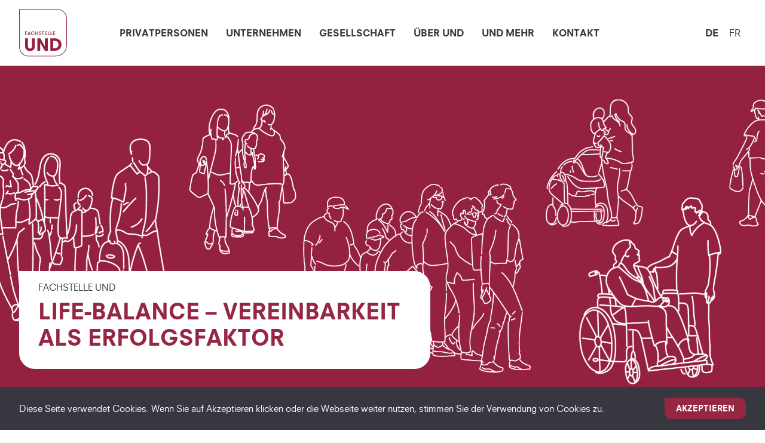

--- FILE ---
content_type: text/html; charset=UTF-8
request_url: https://www.fachstelle-und.ch/
body_size: 17078
content:
<!doctype html>
  <html lang="de-CH">
        <head>
  <meta charset="utf-8">
  <meta name="viewport" content="width=device-width, initial-scale=1">
  <script>document.getElementsByTagName("html")[0].className += " js";</script>
  <link rel="stylesheet" href="/assets/css/style.min.css">
  <script> if(!('CSS' in window) || !CSS.supports('color', 'var(--color-var)')) {var cfStyle = document.getElementById('codyframe');if(cfStyle) {var href = cfStyle.getAttribute('href');href = href.replace('style.css', 'style-fallback.css');cfStyle.setAttribute('href', href);}} </script>
  <link rel="icon" type="image/x-icon" href="/assets/favicons/favicon.ico">
  <link rel="icon" type="image/png" sizes="32x32" href="/assets/favicons/favicon-32x32.png">
  <link rel="icon" type="image/png" sizes="16x16" href="/assets/favicons/favicon-16x16.png">
  <link rel="apple-touch-icon" sizes="180x180" href="/assets/favicons/apple-touch-icon.png">
  <link rel="manifest" href="/assets/favicons/site.webmanifest">

  <!-- Google Tag Manager -->
  <script>(function(w,d,s,l,i){w[l]=w[l]||[];w[l].push({'gtm.start':
  new Date().getTime(),event:'gtm.js'});var f=d.getElementsByTagName(s)[0],
  j=d.createElement(s),dl=l!='dataLayer'?'&l='+l:'';j.async=true;j.src=
  'https://www.googletagmanager.com/gtm.js?id='+i+dl;f.parentNode.insertBefore(j,f);
  })(window,document,'script','dataLayer','GTM-TLH96SR');</script>
  <!-- End Google Tag Manager -->
<title>Life-Balance und Vereinbarkeit als Erfolgsfaktor | Fachstelle UND</title><meta name="description" content="Die Fachstelle UND berät Unternehmen, Organisationen, Privatpersonen, Vertretende von Behörden und Politik – ganzheitlich, praxisbezogen und…">
<meta name="referrer" content="no-referrer-when-downgrade">
<meta name="robots" content="all">
<meta content="de_CH" property="og:locale">
<meta content="fr_CH" property="og:locale:alternate">
<meta content="Fachstelle UND" property="og:site_name">
<meta content="website" property="og:type">
<meta content="https://www.fachstelle-und.ch/" property="og:url">
<meta content="Life-Balance und Vereinbarkeit als Erfolgsfaktor" property="og:title">
<meta content="Die Fachstelle UND berät Unternehmen, Organisationen, Privatpersonen, Vertretende von Behörden und Politik – ganzheitlich, praxisbezogen und…" property="og:description">
<meta content="https://www.fachstelle-und.ch/assets/images/Grafiken/_1200x630_crop_center-center_82_none/social-image.gif?mtime=1665667336" property="og:image">
<meta content="1200" property="og:image:width">
<meta content="630" property="og:image:height">
<meta name="twitter:card" content="summary_large_image">
<meta name="twitter:creator" content="@">
<meta name="twitter:title" content="Life-Balance und Vereinbarkeit als Erfolgsfaktor">
<meta name="twitter:description" content="Die Fachstelle UND berät Unternehmen, Organisationen, Privatpersonen, Vertretende von Behörden und Politik – ganzheitlich, praxisbezogen und…">
<meta name="twitter:image" content="https://www.fachstelle-und.ch/assets/images/Grafiken/_1200x630_crop_center-center_82_none/social-image.gif?mtime=1665667336">
<meta name="twitter:image:width" content="1200">
<meta name="twitter:image:height" content="630">
<link href="https://www.fachstelle-und.ch/" rel="canonical">
<link href="https://www.fachstelle-und.ch/" rel="home">
<link type="text/plain" href="https://www.fachstelle-und.ch/humans.txt" rel="author">
<link href="https://www.fachstelle-und.ch/fr" rel="alternate" hreflang="fr-ch">
<link href="https://www.fachstelle-und.ch/" rel="alternate" hreflang="de-ch"></head>      <body>

      <!-- Google Tag Manager (noscript) -->
      <noscript><iframe src="https://www.googletagmanager.com/ns.html?id=GTM-TLH96SR"
      height="0" width="0" style="display:none;visibility:hidden"></iframe></noscript>
      <!-- End Google Tag Manager (noscript) -->

        <div class="main">
    <div class="content">
      <header class="f-header js-f-header bg hide-nav js-hide-nav js-hide-nav--main" data-nav-target-class="f-header--expanded">
  <div class="f-header__mobile-content container max-width-lg">
    <a href="https://www.fachstelle-und.ch/" class="f-header__logo">
              <img src="/assets/layoutimages/fachstelle-und-logo.svg" alt="Fachstelle UND">
          </a>

    <button class="reset anim-menu-btn js-anim-menu-btn f-header__nav-control js-tab-focus" aria-label="Toggle menu">
      <i class="anim-menu-btn__icon anim-menu-btn__icon--close" aria-hidden="true"></i>
    </button>
  </div>

  <div class="f-header__nav" role="navigation">
    <div class="f-header__nav-grid justify-between@md container max-width-lg">
      <div class="f-header__nav-logo-wrapper flex-grow flex-basis-0">
        <a href="https://www.fachstelle-und.ch/" class="f-header__logo">
                      <img src="/assets/layoutimages/fachstelle-und-logo.svg" alt="Fachstelle UND">
                  </a>
      </div>

      
      <ul class="f-header__list flex-grow justify-center@md">
        
                    <li class="f-header__item-with-descendants"><a class="f-header__link-with-descendants text-uppercase text-bold page-13231 " href="https://www.fachstelle-und.ch/privatpersonen">Privatpersonen</a>
                           
            <button class="reset f-header__dropdown-control js-f-header__dropdown-control hide@md">
              <svg class="f-header__dropdown-icon icon" aria-hidden="true" viewBox="0 0 12 12">
                <path d="M9.943,4.269A.5.5,0,0,0,9.5,4h-7a.5.5,0,0,0-.41.787l3.5,5a.5.5,0,0,0,.82,0l3.5-5A.5.5,0,0,0,9.943,4.269Z" />
              </svg>
            </button>

            <ul class="f-header__dropdown">
                            <li>
                  <a class="f-header__dropdown-link " href="https://www.fachstelle-und.ch/privatpersonen/coaching-beratung">Coaching und Beratung</a>
              </li>
                            <li>
                  <a class="f-header__dropdown-link " href="https://www.fachstelle-und.ch/privatpersonen/workshops">Workshops</a>
              </li>
                            <li>
                  <a class="f-header__dropdown-link " href="https://www.fachstelle-und.ch/privatpersonen/life-balance-check">Life-Balance-Check</a>
              </li>
                          </ul>

          </li>
                    
        
                    <li class="f-header__item-with-descendants"><a class="f-header__link-with-descendants text-uppercase text-bold page-13223 " href="https://www.fachstelle-und.ch/unternehmen">Unternehmen</a>
                           
            <button class="reset f-header__dropdown-control js-f-header__dropdown-control hide@md">
              <svg class="f-header__dropdown-icon icon" aria-hidden="true" viewBox="0 0 12 12">
                <path d="M9.943,4.269A.5.5,0,0,0,9.5,4h-7a.5.5,0,0,0-.41.787l3.5,5a.5.5,0,0,0,.82,0l3.5-5A.5.5,0,0,0,9.943,4.269Z" />
              </svg>
            </button>

            <ul class="f-header__dropdown">
                            <li>
                  <a class="f-header__dropdown-link " href="https://www.fachstelle-und.ch/unternehmen/basis-module">Basis-Module</a>
              </li>
                            <li>
                  <a class="f-header__dropdown-link " href="https://www.fachstelle-und.ch/unternehmen/praedikat-und">Prädikat UND</a>
              </li>
                            <li>
                  <a class="f-header__dropdown-link " href="https://www.fachstelle-und.ch/unternehmen/angebote">Unternehmensspezifische Angebote</a>
              </li>
                            <li>
                  <a class="f-header__dropdown-link " href="https://www.fachstelle-und.ch/unternehmen/coaching-fuer-mitarbeitende">Coaching für Mitarbeitende</a>
              </li>
                            <li>
                  <a class="f-header__dropdown-link " href="https://www.fachstelle-und.ch/unternehmen/coaching-fuer-fuehrungspersonen">Coaching für Führungspersonen</a>
              </li>
                            <li>
                  <a class="f-header__dropdown-link " href="https://www.fachstelle-und.ch/unternehmen/workshops">Workshops</a>
              </li>
                          </ul>

          </li>
                    
        
                    <li class="f-header__item-with-descendants"><a class="f-header__link-with-descendants text-uppercase text-bold page-13233 " href="https://www.fachstelle-und.ch/gesellschaft">Gesellschaft</a>
                           
            <button class="reset f-header__dropdown-control js-f-header__dropdown-control hide@md">
              <svg class="f-header__dropdown-icon icon" aria-hidden="true" viewBox="0 0 12 12">
                <path d="M9.943,4.269A.5.5,0,0,0,9.5,4h-7a.5.5,0,0,0-.41.787l3.5,5a.5.5,0,0,0,.82,0l3.5-5A.5.5,0,0,0,9.943,4.269Z" />
              </svg>
            </button>

            <ul class="f-header__dropdown">
                            <li>
                  <a class="f-header__dropdown-link " href="https://www.fachstelle-und.ch/gesellschaft/referate-moderation">Referate &amp; Moderation</a>
              </li>
                            <li>
                  <a class="f-header__dropdown-link " href="https://www.fachstelle-und.ch/gesellschaft/fachexpertise">Fachexpertise</a>
              </li>
                            <li>
                  <a class="f-header__dropdown-link " href="https://www.fachstelle-und.ch/gesellschaft/projekte">Projekte</a>
              </li>
                          </ul>

          </li>
                    
        
                    <li class="f-header__item-with-descendants"><a class="f-header__link-with-descendants text-uppercase text-bold page-13218 " href="https://www.fachstelle-und.ch/ueber-und">Über UND</a>
                           
            <button class="reset f-header__dropdown-control js-f-header__dropdown-control hide@md">
              <svg class="f-header__dropdown-icon icon" aria-hidden="true" viewBox="0 0 12 12">
                <path d="M9.943,4.269A.5.5,0,0,0,9.5,4h-7a.5.5,0,0,0-.41.787l3.5,5a.5.5,0,0,0,.82,0l3.5-5A.5.5,0,0,0,9.943,4.269Z" />
              </svg>
            </button>

            <ul class="f-header__dropdown">
                            <li>
                  <a class="f-header__dropdown-link " href="https://www.fachstelle-und.ch/ueber-und/modell-und">Modell UND</a>
              </li>
                            <li>
                  <a class="f-header__dropdown-link " href="https://www.fachstelle-und.ch/ueber-und/fachstelle-und">Fachstelle UND</a>
              </li>
                            <li>
                  <a class="f-header__dropdown-link " href="https://www.fachstelle-und.ch/ueber-und/team">UND Team</a>
              </li>
                            <li>
                  <a class="f-header__dropdown-link " href="https://www.fachstelle-und.ch/ueber-und/verein-und">Verein UND</a>
              </li>
                            <li>
                  <a class="f-header__dropdown-link " href="https://www.fachstelle-und.ch/ueber-und/news">News</a>
              </li>
                            <li>
                  <a class="f-header__dropdown-link " href="https://www.fachstelle-und.ch/ueber-und/stellenangebote">Stellenangebote</a>
              </li>
                          </ul>

          </li>
                    
        
                    <li class="f-header__item-with-descendants"><a class="f-header__link-with-descendants text-uppercase text-bold page-13235 " href="https://www.fachstelle-und.ch/und-mehr">UND Mehr</a>
                           
            <button class="reset f-header__dropdown-control js-f-header__dropdown-control hide@md">
              <svg class="f-header__dropdown-icon icon" aria-hidden="true" viewBox="0 0 12 12">
                <path d="M9.943,4.269A.5.5,0,0,0,9.5,4h-7a.5.5,0,0,0-.41.787l3.5,5a.5.5,0,0,0,.82,0l3.5-5A.5.5,0,0,0,9.943,4.269Z" />
              </svg>
            </button>

            <ul class="f-header__dropdown">
                            <li>
                  <a class="f-header__dropdown-link " href="https://www.fachstelle-und.ch/und-mehr/publikationen">Publikationen</a>
              </li>
                            <li>
                  <a class="f-header__dropdown-link " href="https://www.fachstelle-und.ch/und-mehr/links">Links</a>
              </li>
                            <li>
                  <a class="f-header__dropdown-link " href="https://www.fachstelle-und.ch/und-mehr/kooperationen">Kooperationen</a>
              </li>
                            <li>
                  <a class="f-header__dropdown-link " href="https://www.fachstelle-und.ch/und-mehr/referenzen">Referenzen</a>
              </li>
                            <li>
                  <a class="f-header__dropdown-link " href="https://www.fachstelle-und.ch/und-mehr/testimonials">Testimonials</a>
              </li>
                          </ul>

          </li>
                    
        
                      <li class="f-header__item"><a class="f-header__link text-uppercase text-bold page-9 " href="https://www.fachstelle-und.ch/kontakt">Kontakt</a></li>
                    
              </ul>
      
              <ul class="f-header__lang flex-grow justify-end@md">
                                                                                                                                                                      <li class="f-header__lang__item">
              <a href="https://www.fachstelle-und.ch/" class="f-header__link text-uppercase  text-bold ">de</a>
            </li>
                                                                                                                                                                      <li class="f-header__lang__item">
              <a href="https://www.fachstelle-und.ch/fr/" class="f-header__link text-uppercase ">fr</a>
            </li>
                  </ul>


    </div>
  </div>
</header>      

	<section class="hero position-relative padding-top-xxl padding-top-xxxxl@md padding-bottom-md padding-bottom-xl@md" style="background-image: url('https://www.fachstelle-und.ch/assets/images/Grafiken/header.gif')">
		<div class="container max-width-adaptive-lg">
			<div class="hero__box position-relative z-index-2 reveal-fx reveal-fx--scale">
									<div class="text-sm text-uppercase margin-bottom-xxs">
						Fachstelle UND
					</div>
								<div class="text-component margin-bottom-xs">
											<h1 class="text-xl text-xxl@md">Life-Balance – Vereinbarkeit als Erfolgsfaktor</h1>
									</div>

			</div>
		</div>
	</section>

      

        
        
              
	

<div class="bg-transparent  margin-top-xl margin-bottom-xl">	
	<div class="container flex max-width-lg">
		<div class="grid gap-lg gap-x-xl@lg">
			<div class="col-5@md">
                                    <h2 class="introtitle">Kompetenzzentrum für die Umsetzung der Vereinbarkeit von Beruf und Privatleben</h2>
                            </div>
            <div class="col-6@md text-component">
                                    <div class="intro">
                        <p>Die Fachstelle UND berät Unternehmen, Organisationen, Privatpersonen, Vertretende von Behörden und Politik – ganzheitlich, praxisbezogen und wissenschaftlich fundiert.</p>
                    </div>
                            </div>
		</div>
	</div>
</div>    
        
        
        
        
            
        
        
        
        
        
        
        
        
        
        
        
        
        
        
        
        
        
        
        
        
        
        
        
        
        
            
        

        
        
        
        
        
        
        
            
        
        
        
        
        
        
        
        
              

	



		
	
        
    

<div class="bg-dark padding-y-xl margin-top-xl margin-bottom-xl reveal-fx reveal-fx--translate-up">
	<div class="container flex flex-wrap  justify-start@lg max-width-lg">

					<div class="margin-bottom-lg width-66%@lg text-left">
									<p class="label">Individuell und flexibel</p>
								<div class="text-component ">
											<h2>Unser Angebot ist so vielfältig wie ihre Bedürfnisse</h2>
																<p>Die Fachstelle UND bietet individuelle, auf Ihre Bedürfnisse abgestimmte Dienstleistungen. Dank Fachexpertise und 25 Jahren Erfahrung sind wir Ihr Kompetenzzentrum für unabhängige, neutrale Unterstützung auf dem Weg zu besserer Life-Balance.</p>
									</div>
			</div>
		
		<div class="grid gap-lg width-100% width-100%@lg">

			
								
				
					
					<div class="card flex flex-column padding-md bg-white col-4@md reveal-fx reveal-fx--translate-up" data-reveal-fx-delay="250">

						
							<div class="text-component margin-bottom-sm">
																	<div class="card__icon">
										<svg version="1.1" xmlns="http://www.w3.org/2000/svg" xmlns:xlink="http://www.w3.org/1999/xlink" x="0px" y="0px" viewBox="0 0 258 258">
<path class="st0" d="M222,37.8c-1.2-0.8-2.7-1.1-4.1-0.6l-64.9,21.6c1.9-3.9,3-8.3,3-13V28.2C156.1,14.3,143.9,3,129,3
	c-14.9,0-27.1,11.3-27.1,25.2v17.5c0,4.7,1.1,9.1,3,13L40,37.1c-1.4-0.5-2.9-0.2-4.1,0.6c-1.2,0.8-1.9,2.2-1.9,3.7V64
	c0,1.5,0.7,2.8,1.9,3.7l54.6,38.2v144.6c0,2.5,2,4.5,4.5,4.5h67.8c2.5,0,4.5-2,4.5-4.5V105.9L222,67.7c1.2-0.8,1.9-2.2,1.9-3.7V41.4
	C223.9,40,223.2,38.6,222,37.8z M110.9,28.2c0-8.9,8.1-16.2,18.1-16.2c10,0,18.1,7.3,18.1,16.2v17.5c0,10.7-8.1,19.4-18.1,19.4
	c-10,0-18.1-8.7-18.1-19.4V28.2z M214.9,61.7l-54.6,38.2c-1.2,0.8-1.9,2.2-1.9,3.7V246h-24.9v-74.6c0-2.5-2-4.5-4.5-4.5
	s-4.5,2-4.5,4.5V246H99.6V103.6c0-1.5-0.7-2.8-1.9-3.7L43.1,61.7v-14l78.8,26.3c0.5,0.2,0.9,0.2,1.4,0.2h11.3c0.5,0,1-0.1,1.4-0.2
	l78.8-26.3V61.7z"/>
</svg>

									</div>
																
																	<h4 class="text-uppercase">Privatpersonen</h4>
								
																	<p class="text-sm">Beratungen, Coachings und Workshops für Privatpersonen</p>
								
							</div>
																								<div class="margin-top-auto">
										<a class="btn btn--sm btn--subtle" href="https://www.fachstelle-und.ch/privatpersonen" target="_self">Mehr erfahren</a>
									</div>
															
					</div>
				
					
					<div class="card flex flex-column padding-md bg-white col-4@md reveal-fx reveal-fx--translate-up" data-reveal-fx-delay="500">

						
							<div class="text-component margin-bottom-sm">
																	<div class="card__icon">
										<svg version="1.1" xmlns="http://www.w3.org/2000/svg" xmlns:xlink="http://www.w3.org/1999/xlink" x="0px" y="0px"
	 viewBox="0 0 258 258" style="enable-background:new 0 0 258 258;" xml:space="preserve">
<path d="M246.3,128.6c0-13.9-9.1-25.6-21.6-29.7l-8.5-15.3l-1.1-0.6c-11.5-6.6-29.8-9.1-42-8.2c-13.4-16.4-32.8-27.4-53.9-30.6
	c-5.4-11-16.7-25.5-28.1-32.2L90,11.4l-17.5,0.3c-3.6-3.3-8-5.7-12.9-7c-8-2.2-16.4-1-23.6,3.1c-12,6.9-17.6,20.7-14.9,33.6l-9,15
	v1.3C12.2,71,19.1,88,26,98.2c-7.8,19.9-7.9,42.2-0.4,62c-6.8,10.1-13.8,27.2-13.9,40.5v1.3l9,15c-2.8,12.9,2.9,26.6,14.9,33.6
	c4.8,2.8,10.1,4.2,15.5,4.2c2.7,0,5.4-0.4,8.1-1.1c4.9-1.3,9.3-3.7,12.9-7l17.5,0.3l1.1-0.6c11-6.5,21.9-20.2,27.5-31
	c11.1-1.5,21.6-5.1,31.4-10.7c9.8-5.6,18.1-13,25-21.8c1.1,0,2.2,0.1,3.3,0.1c11.8,0,27.2-2.7,37.3-8.4l1.1-0.6l8.5-15.3
	C237.2,154.2,246.3,142.5,246.3,128.6z M209.6,90.3l4,7.2c-7.5,0.4-14.3,3.4-19.5,8.2l-17.3-6.6l-11.5,4.6l-0.5,0.2
	c-3.5,1.9-7.4,2.1-11.1,0.7c-3-1.2-5.4-3.3-7-6.1c8.6-5.9,21.1-13.7,25.8-14.7C181.6,83.1,198.5,84.6,209.6,90.3z M111.6,49.2
	c1.5,4.6,1,19.3,0.2,29.7c0,0,0,0-0.1,0c-3.2,0-6.3-1-8.7-3c-3.1-2.5-4.8-6-4.9-10l-1.8-12.7L81.9,41.5c1.5-6.9,0.8-14.3-2.6-21
	l8.2-0.1C98,27,107.8,41,111.6,49.2z M40.5,15.5c3.4-2,7.2-3,11-3c1.9,0,3.9,0.3,5.8,0.8c5.7,1.5,10.5,5.2,13.4,10.3
	c3,5.1,3.7,11.1,2.2,16.8s-5.2,10.5-10.3,13.4c-10.6,6.1-24.1,2.5-30.3-8.1C26.2,35.1,29.9,21.6,40.5,15.5z M25.4,51.6
	c4.1,6.3,10.1,10.7,16.8,12.8l3,18.3l9.7,7.6l0.4,0.3c3.4,2.1,5.6,5.4,6.2,9.3c0.5,3.1-0.2,6.3-1.8,9.1c-9.4-4.5-22.4-11.4-25.6-15
	c-5.2-7.4-12.4-22.8-12.9-35.2L25.4,51.6z M33.6,164.1c3.2-3.6,16.2-10.5,25.6-15c1.6,2.8,2.3,6,1.8,9.1c-0.6,3.9-2.8,7.2-6.2,9.3
	l-10.1,7.9l-3,18.3c-6.7,2.1-12.8,6.5-16.9,12.8l-4.2-7.1C21.3,186.9,28.4,171.5,33.6,164.1z M56.8,244.7
	c-5.7,1.5-11.7,0.7-16.8-2.2c-10.6-6.1-14.2-19.7-8.1-30.3s19.7-14.2,30.3-8.1c10.6,6.1,14.2,19.7,8.1,30.3
	C67.3,239.5,62.5,243.2,56.8,244.7z M111.1,208.8c-3.8,8.2-13.5,22.1-24.1,28.8l-8.2-0.1c3.4-6.7,4.2-14.1,2.6-21l14.4-11.7
	l1.7-12.2v-0.5c0.1-4,1.9-7.5,4.9-10c2.5-2,5.5-3,8.7-3c0,0,0,0,0.1,0C112.1,189.5,112.6,204.3,111.1,208.8z M145,196.5
	c-7.6,4.4-15.7,7.4-24.2,9c1-10.6-0.4-27-0.8-30.8l-0.3-3.3l-3.8-0.7c-6.8-1.3-13.7,0.3-19,4.5c-5,4-8.1,10-8.3,16.5l-1.2,8.5
	l-9.4,7.7c-2.6-4.6-6.5-8.5-11.4-11.4c-4.9-2.8-10.2-4.2-15.5-4.2l1.9-12l6.8-5.3c5.5-3.4,9.2-9.1,10.1-15.5c1-6.7-1-13.5-5.5-18.7
	l-2.5-2.9l-3.1,1.4c-3.4,1.6-17.3,8.1-26,14c-5.1-15.8-5-33,0.4-48.8c8.8,6,22.7,12.5,26.1,14.1l3.1,1.4l2.5-2.9
	c4.5-5.2,6.6-12,5.6-18.7c-1-6.4-4.7-12-10.1-15.5l-6.8-5.3l-1.9-12c5.3,0,10.6-1.3,15.5-4.2c4.9-2.8,8.7-6.8,11.4-11.4l9.4,7.7
	l1.2,8.5c0.3,6.5,3.3,12.5,8.3,16.5c4.1,3.3,9.1,5,14.3,5c1.5,0,3.1-0.1,4.6-0.5l3.8-0.7l0.3-3.3c0.3-3.7,1.6-19,0.9-29.6
	c16.3,3.3,31.3,11.8,42.4,24.1c-9.6,4.6-22.1,13.4-25.2,15.5l-2.7,1.9l1.2,3.7c2.2,6.5,7.1,11.7,13.4,14.1c6,2.4,12.7,2,18.4-1
	l8-3.2l11.3,4.3c-2.6,4.6-4.2,9.9-4.2,15.5c0,5.6,1.5,10.9,4.2,15.5l-11.3,4.3l-8-3.2c-5.7-3-12.4-3.4-18.4-1
	c-6.3,2.5-11.2,7.6-13.4,14.2l-1.2,3.7l2.7,1.9c3.1,2.2,16.6,11.6,26.3,16.1C159.2,186.6,152.6,192.1,145,196.5z M172.6,173.4
	c-4.7-1-17.2-8.8-25.8-14.7c1.6-2.8,4-4.9,7-6.1c3.7-1.4,7.6-1.2,11.1,0.7l11.9,4.8l17.3-6.6c5.2,4.8,12,7.8,19.5,8.2l-4,7.2
	C198.5,172.7,181.6,174.2,172.6,173.4z M215.2,150.8c-12.2,0-22.1-9.9-22.1-22.1c0-12.2,9.9-22.1,22.1-22.1
	c12.2,0,22.1,9.9,22.1,22.1C237.3,140.8,227.4,150.8,215.2,150.8z"/>
</svg>

									</div>
																
																	<h4 class="text-uppercase">Unternehmen</h4>
								
																	<p class="text-sm">Passende Lösungen für eine bessere Vereinbarkeit aller Lebensbereiche</p>
								
							</div>
																								<div class="margin-top-auto">
										<a class="btn btn--sm btn--subtle" href="https://www.fachstelle-und.ch/unternehmen" target="_self">Mehr erfahren</a>
									</div>
															
					</div>
				
					
					<div class="card flex flex-column padding-md bg-white col-4@md reveal-fx reveal-fx--translate-up" data-reveal-fx-delay="750">

						
							<div class="text-component margin-bottom-sm">
																	<div class="card__icon">
										<svg version="1.1" xmlns="http://www.w3.org/2000/svg" xmlns:xlink="http://www.w3.org/1999/xlink" x="0px" y="0px" viewBox="0 0 258 258">
<g>
	<path class="st0" d="M223.9,165.6l-7.6-7.6c-4.9-4.9-6.7-10.3-8.3-18.5c-2.3-12.2-8-19.2-13.2-24.4l-17.9-17.9
		c-6.3-6.3-14.4-6.3-20.7,0l-4,4L134,82.9c-2.7-2.7-6.3-4.3-10.1-4.4c-3.9-0.1-7.5,1.4-10.3,4.1l-4.3,4.3l-0.4-0.4
		c-5.8-5.8-14.8-5.9-20.5-0.1l-0.1,0.1c-2.8,2.8-4.3,6.4-4.3,10.3c0,3.9,1.5,7.6,4.2,10.4l0.4,0.4l-3.7,3.7
		c-5.8,5.8-5.9,15.4-0.3,21l4,4l-3.7,3.7c-2.7,2.7-4.3,6.5-4.4,10.4c-0.1,4.1,1.4,7.8,4.1,10.6l42.9,42.9c5.1,5.1,11.8,7.3,17.8,9.3
		c4.5,1.5,8.7,2.9,10.9,5.1l7.6,7.6l-3.6,3.6l21.1,21.1l6.4-6.4L173,229.2l54.5-54.5l14.7,14.7l6.4-6.4L227.4,162L223.9,165.6z
		 M162.6,211.7c-3.7-3.7-9.2-5.5-14.4-7.2c-5.2-1.7-10.7-3.5-14.2-7.1L91,154.5c-1-1-1.5-2.4-1.5-4c0-1.6,0.7-3.1,1.8-4.2l3.7-3.7
		l25.5,25.5l6.4-6.4L91,125.8c-2.1-2.1-2-6,0.3-8.2l3.7-3.7l39.8,39.8l6.4-6.4l-46.5-46.5c-1-1-1.6-2.5-1.6-4c0-1.5,0.6-3,1.7-4
		l0.1-0.1c2.1-2.1,5.6-2.1,7.8,0.1l46.5,46.5l6.4-6.4l-39.8-39.8l4.3-4.3c1.3-1.3,2.7-1.5,3.7-1.5c1.4,0,2.8,0.7,4,1.8l39.4,39.4
		l6.4-6.4l-14.7-14.7l4-4c3.5-3.5,6.1-1.9,8,0l17.9,17.9c4.5,4.5,8.9,10,10.7,19.7c1.5,7.8,3.5,16,10.7,23.2l7.6,7.6l-47.3,47.3
		L162.6,211.7z"/>
	<path class="st0" d="M34.1,96l7.6,7.6c2.2,2.2,3.6,6.4,5.1,10.9c2,6,4.2,12.7,9.3,17.8l14.3,14.3l6.4-6.4l-14.3-14.3
		c-3.5-3.6-5.3-9-7.1-14.2c-1.7-5.3-3.5-10.7-7.2-14.4l-7.6-7.6l47.3-47.3l7.6,7.6c7.2,7.2,15.4,9.3,23.2,10.7
		c9.7,1.8,15.2,6.3,19.7,10.7l17.9,17.9l6.4-6.4L144.7,65c-5.3-5.3-12.3-10.9-24.4-13.2c-8.2-1.5-13.6-3.3-18.5-8.3l-7.6-7.6
		l3.6-3.6L76.7,11.3l-6.4,6.4L85,32.3L30.6,86.8L15.8,72.1l-6.4,6.4l21.1,21.1L34.1,96z"/>
	<path class="st0" d="M109.8,200.9c-5.3,1.7-10.7,3.5-14.4,7.2l-7.6,7.6l-47.3-47.3l7.6-7.6c6.3-6.3,8.8-13.3,10.5-21.7l-8.8-1.8
		c-1.4,7-3.2,12.4-8,17.1l-7.6,7.6l-3.6-3.6L9.5,179.5l6.4,6.4l14.7-14.7L85,225.7l-14.7,14.7l6.4,6.4l21.1-21.1l-3.6-3.6l7.6-7.6
		c2.2-2.2,6.4-3.6,10.9-5.1c2.5-0.8,5-1.7,7.6-2.7l-3.5-8.3C114.5,199.4,112.1,200.1,109.8,200.9z"/>
	<path class="st0" d="M162.6,46.3l7.6-7.6L217.5,86l-7.6,7.6c-3.7,3.7-5.5,9.2-7.2,14.4c-0.8,2.3-1.5,4.7-2.5,6.9l8.3,3.5
		c1.1-2.5,1.9-5.1,2.7-7.6c1.5-4.5,2.9-8.7,5.1-10.9l7.6-7.6l3.6,3.6l21.1-21.1l-6.4-6.4l-14.7,14.7L173,28.8L187.7,14l-6.4-6.4
		l-21.1,21.1l3.6,3.6l-7.6,7.6c-4.8,4.8-10.1,6.6-17.1,8l1.8,8.8C149.3,55,156.3,52.6,162.6,46.3z"/>
</g>
</svg>

									</div>
																
																	<h4 class="text-uppercase">Gesellschaft</h4>
								
																	<p class="text-sm">Projektmanagement, Referate, Moderationen für Verbände und Behörden</p>
								
							</div>
																								<div class="margin-top-auto">
										<a class="btn btn--sm btn--subtle" href="https://www.fachstelle-und.ch/gesellschaft" target="_self">Mehr erfahren</a>
									</div>
															
					</div>
							
		</div>
	</div>
</div>    
        
        
        
        
        
        
        
        
        
        
        
        
        
        
        
        
            
        

        
        
        
        
        
        
        
            
        
        
        
        
        
        
        
        
        
        
        
        
        
        
        
        
        
        
        
        
        
        
        
        
        
            
        

        
        
        
        
        
        
        
            
        
        
        
        
        
        
        
        
        
        
        
        
        
        
        
        
        
        
        
        
        
        
        
        
        
            
        

        
        
        
        
        
        
        
            
        
        
        
        
        
        
        
        
        
        
        
        
        
        
        
        
        
        
        
        
        
        
        
        
        
            
        

        
        
        
        
        
        
        
            
        
        
        
        
        
        
        
        
        
        
        
        
              

	

	

		
	

<div class="bg-transparent  margin-top-xxl margin-bottom-xxl">
	<div class="container flex justify-start@lg max-width-lg">
		<div class="grid gap-xl items-center width-66%@lg bg-transparent ">

			<div class="col-12">
									<div class="label">
						Life-Balance und Vereinbarkeit und weitere Lebensbereiche vereinbaren
					</div>
				
				<div class="text-component reveal-fx reveal-fx--translate-up">
											<h2>Eine Chance bei der wir Sie unterstützen</h2>
																<p>Einklang von Beruf und Privatleben, Life-Balance und Familienfreundlichkeit sind Trendthemen. Dabei ist die Vereinbarkeit aller Lebensbereiche massgeblicher Erfolgsfaktor. Wir finden mit Ihnen gemeinsam die für Sie passenden Handlungsansätze und Lösungen. Damit Life-Balance für alle gelingt und der Einklang von Beruf und Privatleben möglich wird.</p>
									</div>

																</div>

		</div>
	</div>
</div>    
        
        
        
        
        
        
        
        
        
        
        
        
            
        

        
        
        
        
        
        
        
            
        
        
        
        
        
        
        
        
        
        
        
        
        
        
        
        
        
        
        
        
        
        
        
        
              

	


<div class="bg-dark padding-y-xl margin-top-xl margin-bottom-xl reveal-fx reveal-fx--translate-up">
	<div class="container flex flex-wrap justify-start@lg max-width-lg">

					<div class="margin-bottom-lg">
									<p class="label">Facts &amp; Figures</p>
								<div class="text-component ">
											<h2>Life-Balance als Erfolgsfaktor</h2>
									</div>
			</div>
		
		
		<div class="grid gap-xl margin-bottom-lg width-100%@lg">
			                					<div class="card flex flex-column bg-white padding-top-md padding-bottom-sm padding-x-md col@md reveal-fx reveal-fx--scale">

													<h4 class="text-uppercase">Lebensmodelle</h4>
						
													<div class="c-progress-bar js-c-progress-bar" data-progress="47%" data-animation="on">

								<div class="c-progress-bar__shape" aria-hidden="true">
									<span class="c-progress-bar__value text-xl">
									<span class="js-c-progress-bar__value">47</span><i>%</i>
									</span>

									<svg class="color-primary" viewBox="0 0 100 100" fill="none" stroke-linecap="round">
									<circle class="c-progress-bar__bg" cx="50" cy="50" r="44"></circle>
									<circle class="c-progress-bar__fill" cx="50" cy="50" r="44"></circle>
									</svg>
								</div>
							</div>
						
													<div class="text-component margin-bottom-md">
								<p class="text-sm">47 % aller erwerbstätigen Paare mit Kleinkindern möchten Familienarbeit aufteilen – 13 % tun dies.</p>
							</div>
						
													<div class="margin-top-auto text-xs color-contrast-low">
								Quelle:
																	BFS – Erhebung zu Familien und Generationen - 2021
															</div>
						
					</div>

									<div class="card flex flex-column bg-white padding-top-md padding-bottom-sm padding-x-md col@md reveal-fx reveal-fx--scale">

													<h4 class="text-uppercase">Gesundheit</h4>
						
													<div class="c-progress-bar js-c-progress-bar" data-progress="20%" data-animation="on">

								<div class="c-progress-bar__shape" aria-hidden="true">
									<span class="c-progress-bar__value text-xl">
									<span class="js-c-progress-bar__value">20</span><i>%</i>
									</span>

									<svg class="color-primary" viewBox="0 0 100 100" fill="none" stroke-linecap="round">
									<circle class="c-progress-bar__bg" cx="50" cy="50" r="44"></circle>
									<circle class="c-progress-bar__fill" cx="50" cy="50" r="44"></circle>
									</svg>
								</div>
							</div>
						
													<div class="text-component margin-bottom-md">
								<p class="text-sm">20 % aller Mitarbeitenden wechseln den Arbeitsplatz wegen ungenügender Vereinbarkeit.</p>
							</div>
						
													<div class="margin-top-auto text-xs color-contrast-low">
								Quelle:
																	Page Group 2018
															</div>
						
					</div>

									<div class="card flex flex-column bg-white padding-top-md padding-bottom-sm padding-x-md col@md reveal-fx reveal-fx--scale">

													<h4 class="text-uppercase">Demographie</h4>
						
													<div class="c-progress-bar js-c-progress-bar" data-progress="35%" data-animation="on">

								<div class="c-progress-bar__shape" aria-hidden="true">
									<span class="c-progress-bar__value text-xl">
									<span class="js-c-progress-bar__value">35</span><i>%</i>
									</span>

									<svg class="color-primary" viewBox="0 0 100 100" fill="none" stroke-linecap="round">
									<circle class="c-progress-bar__bg" cx="50" cy="50" r="44"></circle>
									<circle class="c-progress-bar__fill" cx="50" cy="50" r="44"></circle>
									</svg>
								</div>
							</div>
						
													<div class="text-component margin-bottom-md">
								<p class="text-sm">35 % der privaten Care-Arbeit wird vorwiegend von Erwerbstätigen geleistet, immer mehr Menschen werden in Zukunft Pflege brauchen.</p>
							</div>
						
													<div class="margin-top-auto text-xs color-contrast-low">
								Quelle:
																	<a class="color-contrast-low text-decoration-none" href="https://www.info-workcare.ch/de/page/studien-und-statistiken" target="_blank">info-workcare.ch</a>
															</div>
						
					</div>

									</div>
	</div>
</div>    
            
        

        
        
        
        
        
        
        
            
        
        
        
        
        
        
        
              

	

	




		
	


<div class="bg-transparent  margin-top-xxl margin-bottom-lg reveal-fx reveal-fx--translate-up">
	<div class="container flex flex-wrap justify-start@lg max-width-lg">

					<div class="margin-bottom-lg width-66%@lg text-left">
									<p class="label">Der Mensch im Zentrum</p>
								<div class="text-component ">
											<h2>Life-Balance als Mehrwert</h2>
														</div>
			</div>
		
		<div class="grid gap-lg width-100% width-100%@lg">	

			
								
				
										
					<div class="card flex flex-column  bg-primary col@md reveal-fx reveal-fx--translate-up" data-reveal-fx-delay="250">
						
											
						<div class="card__content">
							<div class="text-component">
																	<h4 class="text-uppercase color-white">Life-Balance nützt allen</h4>
								
																	<p class="text-sm color-white">Eine gute Life-Balance und optimale Vereinbarkeit von Beruf, Familie und anderen Lebensbereichen sind essenziell. Sie sind entscheidende Erfolgsfaktoren für Gesundheit, Zufriedenheit, Motivation und Leistungsfähigkeit. Ob Privatpersonen , Unternehmen oder Gesellschaft: Life-Balance nützt allen!</p>
								
							</div>
							

						</div>
					</div>
				
										
					<div class="card flex flex-column  bg-primary col@md reveal-fx reveal-fx--translate-up" data-reveal-fx-delay="500">
						
											
						<div class="card__content">
							<div class="text-component">
																	<h4 class="text-uppercase color-white">Life-Balance geht alle an</h4>
								
																	<p class="text-sm color-white">Life-Balance und gute Vereinbarkeit aller Lebensinhalte in Beruf, Privatleben, Familie und Umfeld sind zentrale Voraussetzung, um unsere Ziele zu erreichen – egal ob als Privatperson, Unternehmen oder Vertretende von Politik und Gesellschaft. Zu gelingender Life-Balance können alle beitragen!</p>
								
							</div>
							

						</div>
					</div>
							
		</div>
	</div>
</div>    
        
        
        
        
        
        
        
        
        
        
        
        
        
        
        
        
        
            
        

        
        
        
        
        
        
        
            
        
        
        
        
        
        
        
        
        
        
        
        
        
        
        
        
        
        
        
        
        
        
        
        
        
            
        

        
        
        
        
        
        
        
            
        
        
        
        
        
        
        
        
        
        
        
        
        
        
        
        
        
        
        
        
        
        
        
        
        
            
        

        
        
        
        
        
        
        
              
	




			                    

			<div class="bg-transparent  margin-top-lg margin-bottom-xxl reveal-fx reveal-fx--translate-up">	
			<div class="container max-width-lg">
				<div class="flex justify-center@lg">
										<a href="https://www.fachstelle-und.ch/und-mehr/nutzen" class="btn btn--sm btn--subtle" target="_self" > 
                                Mehr erfahren
                            </a>
				</div>
			</div>
		</div>
	        
        
        
        
        
        
        
        
        
        
        
        
        
        
        
        
        
        
        
        
        
        
        
        
        
        
            
        

        
        
        
        
        
        
        
            
        
        
        
        
        
        
        
              

	

	




		
	


<div class="bg-transparent  margin-top-xl margin-bottom-xl reveal-fx reveal-fx--translate-up">
	<div class="container flex flex-wrap justify-start@lg max-width-lg">

		
		<div class="grid gap-lg width-100% width-100%@lg">	

			
		</div>
	</div>
</div>    
        
        
        
        
        
        
        
        
        
        
        
        
        
        
        
        
        
            
        

        
        
        
        
        
        
        
            
        
        
        
        
        
        
        
        
        
        
        
              

  

    

	


<div class="bg-dark padding-y-lg margin-top-xl margin-bottom-xl">
  <div class="container flex justify-start@lg max-width-lg">
    <div class="width-100%@lg bg-transparent ">

      <div class="grid gap-xl">
        <div class="flex items-center col-7@md ">
          <div class="">
            
            
                          <div class="label reveal-fx reveal-fx--translate-up">
                Wissenschaftlich basiert und praxiserprobt
              </div>
            
            <div class="text-component reveal-fx reveal-fx--translate-up">
                              <h2>Das Modell UND</h2>
                                            <p>Basis für unsere Analyse- und Beratungstätigkeit ist unser Modell UND. Es gründet auf dem aktuellen Stand der Wissenschaft und unserer langjährigen Praxiserfahrung.</p>
                          </div>
  
                                          <div class="margin-top-md">
                  <div class="flex flex-wrap gap-sm items-center reveal-fx reveal-fx--translate-up">
                    <a class="btn btn--sm btn--subtle" href="https://www.fachstelle-und.ch/ueber-und/modell-und" target="_self">Mehr zum Modell UND</a>
                  </div>
                </div>
                          
          </div>
        </div>

                    <figure class="col-5@md reveal-fx reveal-fx--translate-up" data-reveal-fx-delay="250">
              <img class="radius-lg" src="https://www.fachstelle-und.ch/assets/images/Grafiken/_featureBox2Image/18527/Modell-UND-DE.webp" alt="">
              <figcaption class="margin-top-xs text-sm"></figcaption>
            </figure>
        
      </div>
    </div>
  </div>
</div>    
        
        
        
        
        
        
        
        
        
        
        
        
        
            
        

        
        
        
        
        
        
        
            
        
        
        
        
        
        
        
        
        
        
              

	

		


                
	
	


<div class="bg-transparent  margin-top-xl margin-bottom-xl">
	<div class="container flex justify-start@lg max-width-lg">
		<div class="grid gap-xl items-center width-100%@lg bg-transparent ">

			<div class="col-8@md ">
									<div class="label reveal-fx reveal-fx--translate-up">
						Lassen Sie Ihre Organisation zertifizieren
					</div>
				
				<div class="text-component reveal-fx reveal-fx--translate-up">
											<h2>Prädikat UND</h2>
																<p>Mit dem «Prädikat UND» zeichnen wir Unternehmen und Organisationen aus, die Vereinbarkeit und Gleichstellung in Strategie, Struktur und Kultur verankert haben, über ihre internen Prozesse aktiv fördern und so ein definiertes Qualitätsniveau erreichen.</p>
									</div>

															<div class="margin-top-md">
							<div class="flex flex-wrap gap-sm items-center reveal-fx reveal-fx--translate-up">
								<a class="btn btn--sm btn--subtle" href="https://www.fachstelle-und.ch/unternehmen/praedikat-und" target="_self">Mehr zum Prädikat UND</a>
							</div>
						</div>
									
			</div>

			
							<div class="col-4@md">
					<figure class="radius-lg reveal-fx reveal-fx--translate-up" data-reveal-fx-delay="250">
						<img class="block  radius-lg" src="https://www.fachstelle-und.ch/assets/images/Imagebilder/_original/27608/praedikat-und.webp" alt="">
					</figure>
				</div>
			
		</div>
	</div>
</div>    
        
        
        
        
        
        
        
        
        
        
        
        
        
        
            
        

        
        
        
        
        
        
        
            
        
        
        
        
        
        
        
        
        
        
        
        
        
        
              
	



	

	


		


<div class="bg-dark padding-y-xl margin-top-xl margin-bottom-xl reveal-fx reveal-fx--translate-up">
    <div class="container flex flex-wrap justify-start@lg max-width-lg">

					<div class="margin-bottom-lg width-100%@lg text-left">
									<p class="label">Life-Balance als Erfolgsfaktor</p>
								<div class="text-component ">
											<h2>Das sagen unsere Kundinnen und Kunden</h2>
														</div>
			</div>
		
		<div class="grid gap-xl width-100% width-100%@lg">

			
				
										
					<div class="bg-transparent  flex@md flex-column@md col-6@md reveal-fx reveal-fx--translate-up" data-reveal-fx-delay="250">
						
						
						<h4 class="margin-left-sm margin-bottom-sm">pflegimuri</h4>

													<div class="text-component margin-bottom-md">
								<blockquote>
									«Wir freuen uns sehr über die erfolgreiche Rezertifizierung mit dem Prädikat UND. Als eine der grössten Pflegeinstitutionen im Kanton Aargau setzen wir uns täglich mit Engagement und Freude dafür ein, dass Beruf und Privatleben in Einklang gebracht werden können. Das Prädikat bestätigt, dass unsere Werte wie Partnerschaft, Freiheit, Perspektive und Wohlbefinden nicht nur Schlagworte sind, sondern in der pflegimuri gelebt werden. Vereinbarkeit und Gleichstellung sind bei uns fest verankert. Diese Anerkennung motiviert uns, weiterhin attraktive Arbeitsbedingungen zu schaffen und gemeinsam mit unseren Mitarbeitenden die Zukunft zu gestalten – für uns und für die Bewohnerinnen und Bewohner der pflegimuri.»
								</blockquote>
							</div>
						
						<div class="flex flex-column margin-left-sm margin-top-auto@md">
															<figure class="flex-shrink-0 margin-bottom-sm" aria-hidden="true">
									<img class="block width-xxl height-xxl radius-50%" src="https://www.fachstelle-und.ch/assets/images/Portraits/_testimonialImage/42730/pflegimuri_Verena-Rey_Leiterin-HR-BildungDSC7636_Web.webp" alt="">
								</figure>
							
							<cite class="text-sm">
																	<strong>Verena Rey</strong>
								
																	<span class="block color-contrast-medium margin-top-xxxxs">
										Leiterin Human Resources &amp; Bildung
									</span>
															</cite>

						</div>
					</div>

				
			
				
										
					<div class="bg-transparent  flex@md flex-column@md col-6@md reveal-fx reveal-fx--translate-up" data-reveal-fx-delay="500">
						
						
						<h4 class="margin-left-sm margin-bottom-sm">Zentrum für Ausbildung im Gesundheitswesen ZAG</h4>

													<div class="text-component margin-bottom-md">
								<blockquote>
									«Wir freuen uns, dass wir uns seit der Erstzertifizierung 2014 stets weiterentwickelt und verbessert haben. Kinderbetreuung UND Führungskompetenz, Teilzeitarbeit UND Leitungsposition, das Individuum steht im Zentrum. Die Chance für unsere Mitarbeitenden, ihr Berufs- und Privatleben zu vereinen, ist nur möglich, weil ALLE am ZAG das &quot;Prädikat UND&quot; mittragen. Darauf sind wir stolz.»
								</blockquote>
							</div>
						
						<div class="flex flex-column margin-left-sm margin-top-auto@md">
															<figure class="flex-shrink-0 margin-bottom-sm" aria-hidden="true">
									<img class="block width-xxl height-xxl radius-50%" src="https://www.fachstelle-und.ch/assets/images/News/_testimonialImage/41496/ZAG_MA_Michael_Steeg_1_2025-04-15-145213_vxcp_2025-04-15-145238_ozcu.webp" alt="">
								</figure>
							
							<cite class="text-sm">
																	<strong>Michael Steeg</strong>
								
																	<span class="block color-contrast-medium margin-top-xxxxs">
										Rektor am Zentrum für Ausbildung im Gesundheitswesen ZAG
									</span>
															</cite>

						</div>
					</div>

				
			
		</div>

					<a class="text-sm text-bg-fx text-bg-fx--underline margin-top-lg margin-bottom-md" href="https://www.fachstelle-und.ch/und-mehr/testimonials">
				zu weiteren Testimonials
			</a>
		
	</div>
</div>
    
        
        
        
        
        
        
        
        
        
        
            
        

        
        
        
        
        
        
        
            
        
        
        
        
        
        
        
        
        
        
        
        
        
        
        
        
        
        
              


	


		




<div class="bg-transparent  margin-top-xl margin-bottom-xl reveal-fx reveal-fx--translate-up">
    <div class="container flex flex-wrap justify-start@lg max-width-lg">

					<div class="margin-bottom-lg width-100%@lg text-left">
									<p class="label">Aktuelles</p>
								<div class="text-component ">
											<h2>Neues von UND</h2>
														</div>
			</div>
		
        <div class="grid gap-lg width-100% width-100%@lg">
		
			
			
																
																	

				<article class="story col-4@md reveal-fx reveal-fx--translate-up" data-reveal-fx-delay="250">

					
										
					
												
												<a class="story__img" href="https://www.fachstelle-und.ch/topics/seit-17-jahren-im-praedikat-und-club-herzliche-gratulation-an-den-vcs-zur-erneuten-rezertifizierung">
							<div class="predicat-box aspect-ratio-4:3" style="background-image: url('/assets/layoutimages/praedikat-mockup1.jpg')">
																<figure class="predikat-logo">
									<img src="/assets/layoutimages/praedikat-und.svg" alt="Prädikat UND">
								</figure>
								<figure class="organization-logo">
									<img src="https://www.fachstelle-und.ch/assets/images/Logos/_original/26005/VCS-Logo_RGB_d.webp" alt="VCS Verkehrs-Club der Schweiz">
								</figure>
							</div>
						</a>
						
											
										
					<div class="story__content">

						<div class="text-component">
															<h3 class="story__title">
									<a href="https://www.fachstelle-und.ch/topics/seit-17-jahren-im-praedikat-und-club-herzliche-gratulation-an-den-vcs-zur-erneuten-rezertifizierung">Seit 17 Jahren im UND-Club: Herzliche Gratulation an den VCS zur erneuten Rezertifizierung mit dem Prädikat UND</a>
								</h3>
																						<p class="text-sm">
									Der Verkehrsclub der Schweiz (VCS) gehört bereits seit 2008 zum Kreis der von der Fachstelle UND ausgezeichneten Organisationen – und hat seither bereits mehrere erfolgreiche Rezertifizierungen absolviert. Eine beeindruckende Kontinuität und ein starkes Zeichen für sein Engagement.
								</p>
							
															<a class="btn btn--sm btn--subtle" href="https://www.fachstelle-und.ch/topics/seit-17-jahren-im-praedikat-und-club-herzliche-gratulation-an-den-vcs-zur-erneuten-rezertifizierung">
									mehr erfahren
								</a>
													</div>

					</div>
				</article>
			
																
																	

				<article class="story col-4@md reveal-fx reveal-fx--translate-up" data-reveal-fx-delay="500">

					
											<a class="story__img" href="https://www.fachstelle-und.ch/topics/projektstart-im-theater-equilibre-buehne-frei-fuer-mehr-vereinbarkeit-und-balance">
							<figure>
								<img src="https://www.fachstelle-und.ch/assets/images/News/_topicTeaserImage/44224/2511_THeater-Equilibre-Fribourg_Gruppenarbeit-1.webp" alt="">
							</figure>
						</a>
										
										
					<div class="story__content">

						<div class="text-component">
															<h3 class="story__title">
									<a href="https://www.fachstelle-und.ch/topics/projektstart-im-theater-equilibre-buehne-frei-fuer-mehr-vereinbarkeit-und-balance">Projektstart im Theater Equilibre: Bühne frei für mehr Vereinbarkeit und Balance</a>
								</h3>
																						<p class="text-sm">
									Neun Bühnenbetriebe gehen gemeinsam mit dem Schweizerischen Bühnenverband (SBV) und der Fachstelle UND neue Wege: Im Theater Equilibre in Freiburg fiel der Startschuss für ein Vereinbarkeitsprojekt, das Arbeitsbedingungen in der Branche zukunftsfähiger machen soll.
								</p>
							
															<a class="btn btn--sm btn--subtle" href="https://www.fachstelle-und.ch/topics/projektstart-im-theater-equilibre-buehne-frei-fuer-mehr-vereinbarkeit-und-balance">
									mehr erfahren
								</a>
													</div>

					</div>
				</article>
			
																
																	

				<article class="story col-4@md reveal-fx reveal-fx--translate-up" data-reveal-fx-delay="750">

					
											<a class="story__img" href="https://www.fachstelle-und.ch/topics/westschweizer-gleichstellungstagung-in-freiburg-die-fachstelle-und-ist-mit-dabei">
							<figure>
								<img src="https://www.fachstelle-und.ch/assets/images/News/_topicTeaserImage/44074/Tagung_Fribourg_Visual_Website_3.webp" alt="">
							</figure>
						</a>
										
										
					<div class="story__content">

						<div class="text-component">
															<h3 class="story__title">
									<a href="https://www.fachstelle-und.ch/topics/westschweizer-gleichstellungstagung-in-freiburg-die-fachstelle-und-ist-mit-dabei">Westschweizer Gleichstellungstagung in Freiburg –  die Fachstelle UND ist mit dabei!</a>
								</h3>
																						<p class="text-sm">
									Am 11. Dezember 2025 findet in Fribourg die Westschweizer Gleichstellungstagung unter dem Motto «Geschlechtergleichstellung im Unternehmen muss gepflegt werden!» statt. Die Fachstelle UND freut sich sehr, Teil dieses regionalen Austauschs zu sein.
								</p>
							
															<a class="btn btn--sm btn--subtle" href="https://www.fachstelle-und.ch/topics/westschweizer-gleichstellungstagung-in-freiburg-die-fachstelle-und-ist-mit-dabei">
									mehr erfahren
								</a>
													</div>

					</div>
				</article>
						
		</div>

					<a class="text-sm text-bg-fx text-bg-fx--underline margin-top-lg margin-bottom-md" href="https://www.fachstelle-und.ch/ueber-und/news">
				zu allen Artikeln
			</a>
		
	</div>
</div>    
        
        
        
        
        
        
            
        

        
        
        
        
        
        
        
            
        
        
        
        
        
        
        
        
        
        
        
              

  

    

	


<div class="bg-dark padding-y-lg margin-top-xl margin-bottom-0">
  <div class="container flex justify-start@lg max-width-lg">
    <div class="width-100%@lg bg-transparent ">

      <div class="grid gap-xl">
        <div class="flex items-center col-7@md ">
          <div class="">
            
            
                          <div class="label reveal-fx reveal-fx--translate-up">
                Professionell und individuell
              </div>
            
            <div class="text-component reveal-fx reveal-fx--translate-up">
                              <h2>Wir beraten Sie</h2>
                                            <p>Wollen Sie die Familienfreundlichkeit fördern, die Vereinbarkeit aller Lebensinhalte verbessern, Gleichstellung sicherstellen oder für Lohngleichheit sorgen? Bei der Fachstelle UND finden Sie die Fachexpertise für nachhaltige Lösungen, die die Sichtweise aller Beteiligten berücksichtigen.</p>
<p>Als Kompetenzzentrum mit rund 30 Jahren Erfahrung unterstützen wir auch Sie bei Fragen rund um Vereinbarkeit von Beruf, Familie, persönlichen Bedürfnissen und Life-Balance. Kontaktieren Sie uns – wir sind für Sie da.</p>
                          </div>
  
                                      
          </div>
        </div>

                    <figure class="col-5@md reveal-fx reveal-fx--translate-up" data-reveal-fx-delay="250">
              <img class="radius-lg" src="https://www.fachstelle-und.ch/assets/images/Portraits/_featureBox2Image/42768/2504_Gruppenbild_DSC9883_RGB_LowRes.webp" alt="">
              <figcaption class="margin-top-xs text-sm">V.l.n.r.: Tobias Oberli, Melanie Waltenspül, Birgit Lauber, Carole Berthoud, Anna Kilchenmann, Sasha Rosenstein, Eva Friedli und Regula Rütti (fehlt: Stephan Berger).</figcaption>
            </figure>
        
      </div>
    </div>
  </div>
</div>    
        
        
        
        
        
        
        
        
        
        
        
        
        
            
        
    </div>
    <footer class="main-footer position-relative bg-primary z-index-1 padding-top-lg">
	<div class="container max-width-xl">

		<div class="grid gap-lg flex items-center margin-bottom-lg">
			<div class="col-2@md">
				<a class="main-footer__logo" href="https://www.fachstelle-und.ch/">
											<img src="/assets/layoutimages/fachstelle-und-logo-white.svg" alt="Fachstelle UND">
									</a>

				<div class="text-component margin-y-md">
					<p class="text-sm">Fachstelle UND<br>
					Langstrasse 229<br>
					CH-8005 Zürich</p>
					<p class="text-sm"><a href="tel:0444627123">044 462 71 23</a><br>
						<a href="mailto:info@fachstelle-und.ch">info@fachstelle-und.ch</a>
					</p>
				</div>

				<div class="text-component main-footer__social">
					<a class="margin-y-md" href="https://www.linkedin.com/company/fachstelle-und/" target="_blank">
						<svg class="icon color-white" xmlns="http://www.w3.org/2000/svg" xmlns:xlink="http://www.w3.org/1999/xlink" x="0px" y="0px" viewBox="0 0 504.4 504.4">
							<g>
								<g>
									<path d="M377.6,0.2H126.4C56.8,0.2,0,57,0,126.6v251.6c0,69.2,56.8,126,126.4,126H378c69.6,0,126.4-56.8,126.4-126.4V126.6
										C504,57,447.2,0.2,377.6,0.2z M168,408.2H96v-208h72V408.2z M131.6,168.2c-20.4,0-36.8-16.4-36.8-36.8c0-20.4,16.4-36.8,36.8-36.8
										c20.4,0,36.8,16.4,36.8,36.8C168,151.8,151.6,168.2,131.6,168.2z M408.4,408.2H408h-60V307.4c0-24.4-3.2-55.6-36.4-55.6
										c-34,0-39.6,26.4-39.6,54v102.4h-60v-208h56v28h1.6c8.8-16,29.2-28.4,61.2-28.4c66,0,77.6,38,77.6,94.4V408.2z"/>
								</g>
							</g>
						</svg>
					</a>

				</div>

			</div>
			<div class="col-10@md">
			
				<ul class="grid gap-lg">
					
												<li class="col@md col-12"><a class="text-uppercase text-bold text-sm text-bg-fx text-bg-fx--underline" href="https://www.fachstelle-und.ch/privatpersonen">Privatpersonen</a>
										
							<ul class="grid gap-xs margin-top-xs">
																	<li>
										<a class="text-xs text-bg-fx text-bg-fx--underline" href="https://www.fachstelle-und.ch/privatpersonen/coaching-beratung">Coaching und Beratung</a>
									</li>
																	<li>
										<a class="text-xs text-bg-fx text-bg-fx--underline" href="https://www.fachstelle-und.ch/privatpersonen/workshops">Workshops</a>
									</li>
																	<li>
										<a class="text-xs text-bg-fx text-bg-fx--underline" href="https://www.fachstelle-und.ch/privatpersonen/life-balance-check">Life-Balance-Check</a>
									</li>
															</ul>

						</li>
											
					
												<li class="col@md col-12"><a class="text-uppercase text-bold text-sm text-bg-fx text-bg-fx--underline" href="https://www.fachstelle-und.ch/unternehmen">Unternehmen</a>
										
							<ul class="grid gap-xs margin-top-xs">
																	<li>
										<a class="text-xs text-bg-fx text-bg-fx--underline" href="https://www.fachstelle-und.ch/unternehmen/basis-module">Basis-Module</a>
									</li>
																	<li>
										<a class="text-xs text-bg-fx text-bg-fx--underline" href="https://www.fachstelle-und.ch/unternehmen/praedikat-und">Prädikat UND</a>
									</li>
																	<li>
										<a class="text-xs text-bg-fx text-bg-fx--underline" href="https://www.fachstelle-und.ch/unternehmen/angebote">Unternehmensspezifische Angebote</a>
									</li>
																	<li>
										<a class="text-xs text-bg-fx text-bg-fx--underline" href="https://www.fachstelle-und.ch/unternehmen/coaching-fuer-mitarbeitende">Coaching für Mitarbeitende</a>
									</li>
																	<li>
										<a class="text-xs text-bg-fx text-bg-fx--underline" href="https://www.fachstelle-und.ch/unternehmen/coaching-fuer-fuehrungspersonen">Coaching für Führungspersonen</a>
									</li>
																	<li>
										<a class="text-xs text-bg-fx text-bg-fx--underline" href="https://www.fachstelle-und.ch/unternehmen/workshops">Workshops</a>
									</li>
															</ul>

						</li>
											
					
												<li class="col@md col-12"><a class="text-uppercase text-bold text-sm text-bg-fx text-bg-fx--underline" href="https://www.fachstelle-und.ch/gesellschaft">Gesellschaft</a>
										
							<ul class="grid gap-xs margin-top-xs">
																	<li>
										<a class="text-xs text-bg-fx text-bg-fx--underline" href="https://www.fachstelle-und.ch/gesellschaft/referate-moderation">Referate &amp; Moderation</a>
									</li>
																	<li>
										<a class="text-xs text-bg-fx text-bg-fx--underline" href="https://www.fachstelle-und.ch/gesellschaft/fachexpertise">Fachexpertise</a>
									</li>
																	<li>
										<a class="text-xs text-bg-fx text-bg-fx--underline" href="https://www.fachstelle-und.ch/gesellschaft/projekte">Projekte</a>
									</li>
															</ul>

						</li>
											
					
												<li class="col@md col-12"><a class="text-uppercase text-bold text-sm text-bg-fx text-bg-fx--underline" href="https://www.fachstelle-und.ch/ueber-und">Über UND</a>
										
							<ul class="grid gap-xs margin-top-xs">
																	<li>
										<a class="text-xs text-bg-fx text-bg-fx--underline" href="https://www.fachstelle-und.ch/ueber-und/modell-und">Modell UND</a>
									</li>
																	<li>
										<a class="text-xs text-bg-fx text-bg-fx--underline" href="https://www.fachstelle-und.ch/ueber-und/fachstelle-und">Fachstelle UND</a>
									</li>
																	<li>
										<a class="text-xs text-bg-fx text-bg-fx--underline" href="https://www.fachstelle-und.ch/ueber-und/team">UND Team</a>
									</li>
																	<li>
										<a class="text-xs text-bg-fx text-bg-fx--underline" href="https://www.fachstelle-und.ch/ueber-und/verein-und">Verein UND</a>
									</li>
																	<li>
										<a class="text-xs text-bg-fx text-bg-fx--underline" href="https://www.fachstelle-und.ch/ueber-und/news">News</a>
									</li>
																	<li>
										<a class="text-xs text-bg-fx text-bg-fx--underline" href="https://www.fachstelle-und.ch/ueber-und/stellenangebote">Stellenangebote</a>
									</li>
															</ul>

						</li>
											
					
												<li class="col@md col-12"><a class="text-uppercase text-bold text-sm text-bg-fx text-bg-fx--underline" href="https://www.fachstelle-und.ch/und-mehr">UND Mehr</a>
										
							<ul class="grid gap-xs margin-top-xs">
																	<li>
										<a class="text-xs text-bg-fx text-bg-fx--underline" href="https://www.fachstelle-und.ch/und-mehr/publikationen">Publikationen</a>
									</li>
																	<li>
										<a class="text-xs text-bg-fx text-bg-fx--underline" href="https://www.fachstelle-und.ch/und-mehr/links">Links</a>
									</li>
																	<li>
										<a class="text-xs text-bg-fx text-bg-fx--underline" href="https://www.fachstelle-und.ch/und-mehr/kooperationen">Kooperationen</a>
									</li>
																	<li>
										<a class="text-xs text-bg-fx text-bg-fx--underline" href="https://www.fachstelle-und.ch/und-mehr/referenzen">Referenzen</a>
									</li>
																	<li>
										<a class="text-xs text-bg-fx text-bg-fx--underline" href="https://www.fachstelle-und.ch/und-mehr/testimonials">Testimonials</a>
									</li>
															</ul>

						</li>
											
					
													<li class="col"><a class="text-uppercase text-bold text-sm text-bg-fx text-bg-fx--underline" href="https://www.fachstelle-und.ch/kontakt">Kontakt</a></li>
											
									</ul>
			</div>
		</div>



		<div class="flex flex-column padding-y-md flex-row@md justify-between@md items-center@md">
			<div class="margin-bottom-sm margin-bottom-0@md">
				<div class="text-sm text-xs@md color-white flex flex-wrap gap-xs">
					<span>&copy; 2026 Fachstelle UND</span>

						<div class="disclaimer__nav">
							
															<a class="margin-right-xs text-bg-fx text-bg-fx--underline" href="https://www.fachstelle-und.ch/impressum">Impressum</a>
															<a class="margin-right-xs text-bg-fx text-bg-fx--underline" href="https://www.fachstelle-und.ch/datenschutz">Datenschutz</a>
													</div>
				</div>
			</div>
		</div>
	</div>
</footer>
        <div class="notice bottom-0 js-notice">
        <div class="notice__banner bg-contrast-high padding-y-sm inner-glow shadow-md">
            <div class="container max-width-xl">
                <div class="flex justify-between items-center@sm">
                    <p class="text-sm color-white">Diese Seite verwendet Cookies. Wenn Sie auf Akzeptieren klicken oder die Webseite weiter nutzen, stimmen Sie der Verwendung von Cookies zu.</p>

                    <button class="btn btn--primary btn--sm margin-left-sm margin-top-xs margin-top-0@sm js-notice__hide-control">
                        Akzeptieren
                    </button>
                </div>
            </div>
        </div>
    </div>
  </div>
        <script src="/assets/js/scripts.min.js"></script>    <script type="application/ld+json">{"@context":"http://schema.org","@graph":[{"@type":"WebPage","author":{"@id":"#identity"},"copyrightHolder":{"@id":"#identity"},"copyrightYear":"2022","creator":{"@id":"#creator"},"dateModified":"2025-11-11T10:30:39+01:00","datePublished":"2022-07-25T13:37:00+02:00","description":"Die Fachstelle UND berät Unternehmen, Organisationen, Privatpersonen, Vertretende von Behörden und Politik – ganzheitlich, praxisbezogen und wissenschaftlich fundiert.","headline":"Life-Balance und Vereinbarkeit als Erfolgsfaktor","image":{"@type":"ImageObject","url":"https://www.fachstelle-und.ch/assets/images/Grafiken/_1200x630_crop_center-center_82_none/social-image.gif?mtime=1665667336"},"inLanguage":"de-ch","mainEntityOfPage":"https://www.fachstelle-und.ch/","name":"Fachstelle UND","publisher":{"@id":"#creator"},"url":"https://www.fachstelle-und.ch/"},{"@id":"#identity","@type":"Organization","name":"Fachstelle UND"},{"@id":"#creator","@type":"Organization"}]}</script></body>
  </html>

--- FILE ---
content_type: image/svg+xml
request_url: https://www.fachstelle-und.ch/assets/layoutimages/fachstelle-und-logo.svg
body_size: 806
content:
<?xml version="1.0" encoding="utf-8"?>
<svg version="1.1" xmlns="http://www.w3.org/2000/svg" xmlns:xlink="http://www.w3.org/1999/xlink" x="0px" y="0px"
	 viewBox="0 0 250.2 251.1" style="enable-background:new 0 0 250.2 251.1;" xml:space="preserve">
<style type="text/css">
	.st0{fill:#942140;}
</style>
<g>
	<path class="st0" d="M31.2,155h15.2v43c0,6,4.1,11,10.3,11s10.4-5.1,10.4-11v-43h15.2v43.1c0,13.5-9.8,24-25.5,24
		c-15.6,0-25.4-10.6-25.4-24V155H31.2z"/>
	<polygon class="st0" points="134.8,197.6 134.8,155 149.8,155 149.8,220.5 134,220.5 110.5,178.4 110.5,220.5 95.3,220.5 95.3,155 
		111.1,155 	"/>
	<path class="st0" d="M187.5,155c21.7,0,34.1,16,34.1,32.7s-12.3,32.7-34.1,32.7h-24V155H187.5z M178.6,168.1v39.3h8.1
		c12.3,0,19.4-9.5,19.4-19.6s-7.1-19.6-19.4-19.6L178.6,168.1L178.6,168.1z"/>
	<polygon class="st0" points="34.5,120.9 34.5,126.7 42.2,126.7 42.2,129.5 34.5,129.5 34.5,136.7 31.5,136.7 31.5,118.1 
		42.2,118.1 42.2,120.9 	"/>
	<path class="st0" d="M56.1,136.7l-0.8-2.4h-7l-0.8,2.4h-3.2l6.4-18.5h2.1l6.4,18.5H56.1z M51.9,123.2l-2.6,8.4h5.1L51.9,123.2z"/>
	<path class="st0" d="M80.1,130.7c-0.8,3.6-4.2,6.4-8.8,6.4c-6.1,0-9.7-4.5-9.7-9.7c0-5,3.6-9.7,9.4-9.7c5.5,0,8.5,3.2,9.1,7.2h-3.2
		c-0.4-2.5-2.5-4.5-5.5-4.5c-4.3,0-6.7,3.3-6.7,7c0,3.8,2.5,7,7,7c2.1,0,4.4-1.6,5.1-3.7H80.1z"/>
	<polygon class="st0" points="95.6,128.8 88,128.8 88,136.7 84.9,136.7 84.9,118.1 88,118.1 88,126.1 95.6,126.1 95.6,118.1 
		98.7,118.1 98.7,136.7 95.6,136.7 	"/>
	<path class="st0" d="M106.6,130.6c0,2.4,1.5,3.8,3.6,3.8c1.7,0,3-1.1,3-2.8c0-1.9-1.7-2.5-2.9-2.9c-3.4-1.2-6.1-2.2-6.1-5.9
		c0-3.1,2.6-5.1,5.7-5.1c3.3,0,5.9,2.4,5.9,5.8h-3c0-1.8-1.1-3.1-2.8-3.1c-1.5,0-2.8,0.8-2.8,2.4c0,1.5,1.3,2.2,2.7,2.7
		c2.9,1,6.4,2.3,6.4,5.8c0,3.8-2.9,5.8-6.4,5.8c-3.4,0-6.4-2.4-6.4-6.5L106.6,130.6L106.6,130.6z"/>
	<polygon class="st0" points="123.1,120.9 118.6,120.9 118.6,118.1 130.8,118.1 130.8,120.9 126.2,120.9 126.2,136.7 123.1,136.7 	
		"/>
	<polygon class="st0" points="137.6,120.9 137.6,126.1 145.3,126.1 145.3,128.8 137.6,128.8 137.6,133.9 145.3,133.9 145.3,136.7 
		134.6,136.7 134.6,118.1 145.3,118.1 145.3,120.9 	"/>
	<polygon class="st0" points="159.9,133.9 159.9,136.7 151.1,136.7 151.1,118.1 154.2,118.1 154.2,133.9 	"/>
	<polygon class="st0" points="173.2,133.9 173.2,136.7 164.5,136.7 164.5,118.1 167.5,118.1 167.5,133.9 	"/>
	<polygon class="st0" points="180.7,120.9 180.7,126.1 188.4,126.1 188.4,128.8 180.7,128.8 180.7,133.9 188.4,133.9 188.4,136.7 
		177.7,136.7 177.7,118.1 188.4,118.1 188.4,120.9 	"/>
</g>
<path class="st0" d="M200.1,3.6c25.8,0,46.9,21,46.9,46.9v135.2c0,20.7-5.9,36.6-17.6,47c-10.9,9.8-26.4,14.7-46.3,14.7H50
	c-25.8,0-46.9-21-46.9-46.9V3.6H200.1 M200.1,0.5H0v200.1c0,27.6,22.4,50,50,50h133.1c39.7,0,67-19.8,67-65V50.5
	C250.2,22.9,227.8,0.5,200.1,0.5"/>
</svg>


--- FILE ---
content_type: image/svg+xml
request_url: https://www.fachstelle-und.ch/assets/layoutimages/fachstelle-und-logo-white.svg
body_size: 769
content:
<?xml version="1.0" encoding="utf-8"?>
<svg version="1.1" xmlns="http://www.w3.org/2000/svg" xmlns:xlink="http://www.w3.org/1999/xlink" x="0px" y="0px"
	 viewBox="0 0 250.2 251.1" style="enable-background:new 0 0 250.2 251.1;" xml:space="preserve">
<style type="text/css">
	.st0{fill:#FFFFFF;}
</style>
<g>
	<path class="st0" d="M31.2,155h15.2v43c0,6,4.1,11,10.3,11s10.4-5.1,10.4-11v-43h15.2v43.1c0,13.5-9.8,24-25.5,24
		c-15.6,0-25.4-10.6-25.4-24V155H31.2z"/>
	<polygon class="st0" points="134.8,197.6 134.8,155 149.8,155 149.8,220.5 134,220.5 110.5,178.4 110.5,220.5 95.3,220.5 95.3,155 
		111.1,155 	"/>
	<path class="st0" d="M187.5,155c21.7,0,34.1,16,34.1,32.7s-12.3,32.7-34.1,32.7h-24V155H187.5z M178.6,168.1v39.3h8.1
		c12.3,0,19.4-9.5,19.4-19.6s-7.1-19.6-19.4-19.6L178.6,168.1L178.6,168.1z"/>
	<polygon class="st0" points="34.5,120.9 34.5,126.7 42.2,126.7 42.2,129.5 34.5,129.5 34.5,136.7 31.5,136.7 31.5,118.1 
		42.2,118.1 42.2,120.9 	"/>
	<path class="st0" d="M56.1,136.7l-0.8-2.4h-7l-0.8,2.4h-3.2l6.4-18.5h2.1l6.4,18.5H56.1z M51.9,123.2l-2.6,8.4h5.1L51.9,123.2z"/>
	<path class="st0" d="M80.1,130.7c-0.8,3.6-4.2,6.4-8.8,6.4c-6.1,0-9.7-4.5-9.7-9.7c0-5,3.6-9.7,9.4-9.7c5.5,0,8.5,3.2,9.1,7.2h-3.2
		c-0.4-2.5-2.5-4.5-5.5-4.5c-4.3,0-6.7,3.3-6.7,7c0,3.8,2.5,7,7,7c2.1,0,4.4-1.6,5.1-3.7H80.1z"/>
	<polygon class="st0" points="95.6,128.8 88,128.8 88,136.7 84.9,136.7 84.9,118.1 88,118.1 88,126.1 95.6,126.1 95.6,118.1 
		98.7,118.1 98.7,136.7 95.6,136.7 	"/>
	<path class="st0" d="M106.6,130.6c0,2.4,1.5,3.8,3.6,3.8c1.7,0,3-1.1,3-2.8c0-1.9-1.7-2.5-2.9-2.9c-3.4-1.2-6.1-2.2-6.1-5.9
		c0-3.1,2.6-5.1,5.7-5.1c3.3,0,5.9,2.4,5.9,5.8h-3c0-1.8-1.1-3.1-2.8-3.1c-1.5,0-2.8,0.8-2.8,2.4c0,1.5,1.3,2.2,2.7,2.7
		c2.9,1,6.4,2.3,6.4,5.8c0,3.8-2.9,5.8-6.4,5.8c-3.4,0-6.4-2.4-6.4-6.5L106.6,130.6L106.6,130.6z"/>
	<polygon class="st0" points="123.1,120.9 118.6,120.9 118.6,118.1 130.8,118.1 130.8,120.9 126.2,120.9 126.2,136.7 123.1,136.7 	
		"/>
	<polygon class="st0" points="137.6,120.9 137.6,126.1 145.3,126.1 145.3,128.8 137.6,128.8 137.6,133.9 145.3,133.9 145.3,136.7 
		134.6,136.7 134.6,118.1 145.3,118.1 145.3,120.9 	"/>
	<polygon class="st0" points="159.9,133.9 159.9,136.7 151.1,136.7 151.1,118.1 154.2,118.1 154.2,133.9 	"/>
	<polygon class="st0" points="173.2,133.9 173.2,136.7 164.5,136.7 164.5,118.1 167.5,118.1 167.5,133.9 	"/>
	<polygon class="st0" points="180.7,120.9 180.7,126.1 188.4,126.1 188.4,128.8 180.7,128.8 180.7,133.9 188.4,133.9 188.4,136.7 
		177.7,136.7 177.7,118.1 188.4,118.1 188.4,120.9 	"/>
</g>
<path class="st0" d="M200.1,3.6c25.8,0,46.9,21,46.9,46.9v135.2c0,20.7-5.9,36.6-17.6,47c-10.9,9.8-26.4,14.7-46.3,14.7H50
	c-25.8,0-46.9-21-46.9-46.9V3.6H200.1 M200.1,0.5H0v200.1c0,27.6,22.4,50,50,50h133.1c39.7,0,67-19.8,67-65V50.5
	C250.2,22.9,227.8,0.5,200.1,0.5"/>
</svg>


--- FILE ---
content_type: image/svg+xml
request_url: https://www.fachstelle-und.ch/assets/layoutimages/praedikat-und.svg
body_size: 3972
content:
<?xml version="1.0" encoding="utf-8"?>
<!-- Generator: Adobe Illustrator 27.1.1, SVG Export Plug-In . SVG Version: 6.00 Build 0)  -->
<svg version="1.1" id="vektorisiert" xmlns="http://www.w3.org/2000/svg" xmlns:xlink="http://www.w3.org/1999/xlink" x="0px"
	 y="0px" viewBox="0 0 601.5 288.4" style="enable-background:new 0 0 601.5 288.4;" xml:space="preserve">
<style type="text/css">
	.st0{fill:none;}
	.st1{fill:#922742;}
</style>
<g>
	<polygon class="st0" points="410.9,184.3 407.6,194.5 414.4,194.5 411,184.3 	"/>
	<path class="st0" d="M499.3,193h-3.9v6.8h3.5c3,0,4.5-1.1,4.5-3.3c0-0.9-0.3-1.8-1-2.5S500.7,193,499.3,193z"/>
	<path class="st0" d="M374.2,230.4h-3.3v7.2h3.5c1.6,0,2.8-0.4,3.5-1.1c0.7-0.7,1-1.5,1-2.6C378.9,231.6,377.3,230.4,374.2,230.4z"
		/>
	<path class="st0" d="M501.6,187.9c0.7-0.6,1.1-1.4,1.1-2.4c0-1-0.4-1.8-1-2.3c-0.7-0.5-1.6-0.8-2.7-0.8h-3.6v6.3h3.2
		C499.9,188.7,500.9,188.5,501.6,187.9z"/>
	<polygon class="st0" points="483.9,232.3 480.6,242.5 487.4,242.5 484,232.3 	"/>
	<path class="st0" d="M462.1,235.9c0.7-0.6,1.1-1.4,1.1-2.4c0-1-0.4-1.8-1-2.3c-0.7-0.5-1.6-0.8-2.7-0.8h-3.6v6.3h3.2
		C460.3,236.7,461.3,236.5,462.1,235.9z"/>
	<path class="st0" d="M459.7,241h-3.9v6.8h3.5c3,0,4.5-1.1,4.5-3.3c0-0.9-0.3-1.8-1-2.5S461.1,241,459.7,241z"/>
	<path class="st0" d="M457.9,139.9c0.7-0.6,1.1-1.4,1.1-2.4s-0.4-1.8-1-2.3s-1.6-0.8-2.7-0.8h-3.6v6.3h3.2
		C456.1,140.7,457.1,140.5,457.9,139.9z"/>
	<path class="st0" d="M459.6,148.4c0-0.9-0.3-1.8-1-2.5c-0.7-0.7-1.7-1-3.1-1h-3.9v6.8h3.5C458.1,151.8,459.6,150.7,459.6,148.4z"/>
	<path class="st0" d="M586.5,137.1c-0.6-0.8-1.4-1.5-2.5-2c-1-0.5-2.3-0.7-3.7-0.7h-4v17.4h4.4c1.3,0,2.4-0.2,3.4-0.8
		c1-0.5,1.8-1.2,2.3-2.1c0.6-0.9,1-1.8,1.3-2.8c0.3-1,0.4-2,0.4-3.1c0-1.2-0.1-2.2-0.4-3.2C587.5,138.9,587.1,137.9,586.5,137.1z"/>
	<path class="st0" d="M435,140.5c0.7-0.7,1-1.5,1-2.6c0-2.4-1.6-3.6-4.7-3.6H428v7.2h3.5C433.1,141.6,434.3,141.2,435,140.5z"/>
	<path class="st0" d="M331.7,189c0.6-0.7,0.9-1.6,0.9-2.7c0-1-0.4-1.9-1.1-2.7c-0.7-0.8-1.8-1.2-3.2-1.2h-3v7.7h2.9
		C330,190.1,331.1,189.8,331.7,189z"/>
	<path class="st0" d="M350.5,134.4h-3.3v7.2h3.5c1.6,0,2.8-0.4,3.5-1.1c0.7-0.7,1-1.5,1-2.6C355.2,135.6,353.6,134.4,350.5,134.4z"
		/>
	<path class="st0" d="M350.5,182.4h-3.3v7.2h3.5c1.6,0,2.8-0.4,3.5-1.1c0.7-0.7,1-1.5,1-2.6C355.2,183.6,353.6,182.4,350.5,182.4z"
		/>
	<path class="st0" d="M508.5,230.4h-3.3v7.2h3.5c1.6,0,2.8-0.4,3.5-1.1c0.7-0.7,1-1.5,1-2.6C513.2,231.6,511.6,230.4,508.5,230.4z"
		/>
	<path class="st0" d="M67.6,148.5H72l4.9,8h5l-5.3-8.7c3.5-1.4,5.6-4.8,5.6-8.6c0-5-3.7-9.3-9.4-9.3h-9.5v26.6h4.4V148.5z
		 M67.6,133.8h5.2c3,0,5,2.5,5,5.4c0,2.9-2,5.4-5,5.4h-5.2V133.8z"/>
	<path class="st0" d="M42.7,148.5h5.2c5.7,0,9.4-4.3,9.4-9.3c0-5-3.7-9.3-9.4-9.3h-9.5v26.6h4.4V148.5z M42.7,133.8h5.2
		c3,0,5,2.5,5,5.4c0,2.9-2,5.4-5,5.4h-5.2V133.8z"/>
	<path class="st0" d="M78.7,226c0,6.8-4.8,12.5-11.8,12.5c-7,0-11.7-5.7-11.7-12.5v-48.8H38.1v48.9c0,15.3,11.1,27.2,28.8,27.2
		c17.8,0,28.9-12,28.9-27.2v-48.9H78.7V226z"/>
	<polygon class="st0" points="206.6,156.5 211,156.5 211,133.8 217.6,133.8 217.6,129.9 200.1,129.9 200.1,133.8 206.6,133.8 	"/>
	<rect x="142.3" y="129.9" class="st0" width="4.5" height="26.6"/>
	<path class="st0" d="M101.5,127.1c1.7,0,3.1-1.4,3.1-3c0-1.7-1.4-3.1-3.1-3.1c-1.7,0-3,1.4-3,3.1
		C98.5,125.7,99.8,127.1,101.5,127.1z"/>
	<path class="st0" d="M95.6,129.9l-9.2,26.6H91l1.1-3.4h10l1.1,3.4h4.6l-9.2-26.6H95.6z M93.4,149.2l3.7-12l3.6,12H93.4z"/>
	<path class="st0" d="M135.8,143.2c0-6.7-5-13.3-13.8-13.3h-8.6v26.6h8.6C130.8,156.5,135.8,149.9,135.8,143.2z M117.8,133.8h4.3
		c5.9,0,9.3,4.6,9.3,9.4c0,4.7-3.4,9.4-9.3,9.4h-4.3V133.8z"/>
	<path class="st0" d="M92.8,127.1c1.7,0,3.1-1.4,3.1-3c0-1.7-1.4-3.1-3.1-3.1c-1.7,0-3,1.4-3,3.1C89.8,125.7,91.1,127.1,92.8,127.1z
		"/>
	<path class="st0" d="M194.6,156.5h4.6l-9.2-26.6h-3.1l-9.2,26.6h4.6l1.1-3.4h10L194.6,156.5z M184.8,149.2l3.7-12l3.6,12H184.8z"/>
	<path class="st0" d="M215.2,177.3H188v74.2h27.2c24.7,0,38.6-18.1,38.6-37.1C253.8,195.4,239.8,177.3,215.2,177.3z M214.4,236.6
		h-9.2v-44.5h9.2c13.9,0,21.9,10.8,21.9,22.3C236.3,225.8,228.2,236.6,214.4,236.6z"/>
	<polygon class="st0" points="155.4,225.6 128.6,177.3 110.7,177.3 110.7,251.5 127.9,251.5 127.9,203.8 154.6,251.5 172.5,251.5 
		172.5,177.3 155.4,177.3 	"/>
	<polygon class="st0" points="168.9,129.9 159,141.6 159,129.9 154.7,129.9 154.7,156.5 159,156.5 159,144.9 168.9,156.5 
		174.4,156.5 163.1,143.2 174.4,129.9 	"/>
	<path class="st1" d="M214.4,192.1h-9.2v44.5h9.2c13.9,0,21.9-10.8,21.9-22.3C236.3,202.9,228.2,192.1,214.4,192.1z"/>
	<path class="st1" d="M77.8,139.2c0-2.9-2-5.4-5-5.4h-5.2v10.8h5.2C75.8,144.6,77.8,142.2,77.8,139.2z"/>
	<path class="st1" d="M52.9,139.2c0-2.9-2-5.4-5-5.4h-5.2v10.8h5.2C50.9,144.6,52.9,142.2,52.9,139.2z"/>
	<polygon class="st1" points="93.4,149.2 100.8,149.2 97.1,137.2 	"/>
	<polygon class="st1" points="184.8,149.2 192.1,149.2 188.5,137.2 	"/>
	<path class="st1" d="M229.5,2.2H2.7V229c0,31.3,25.4,56.7,56.7,56.7h150.8c45,0,75.9-22.4,75.9-73.6V58.9
		C286.2,27.6,260.8,2.2,229.5,2.2z M200.1,129.9h17.6v3.9H211v22.7h-4.4v-22.7h-6.6V129.9z M142.3,129.9h4.5v26.6h-4.5V129.9z
		 M113.4,129.9h8.6c8.8,0,13.8,6.6,13.8,13.3c0,6.7-5,13.3-13.8,13.3h-8.6V129.9z M101.5,121c1.7,0,3.1,1.4,3.1,3.1
		c0,1.7-1.4,3-3.1,3c-1.7,0-3-1.4-3-3C98.5,122.3,99.8,121,101.5,121z M92.8,121c1.7,0,3.1,1.4,3.1,3.1c0,1.7-1.4,3-3.1,3
		c-1.7,0-3-1.4-3-3C89.8,122.3,91.1,121,92.8,121z M63.2,129.9h9.5c5.7,0,9.4,4.3,9.4,9.3c0,3.8-2.1,7.2-5.6,8.6l5.3,8.7h-5l-4.9-8
		h-4.4v8h-4.4V129.9z M38.3,129.9h9.5c5.7,0,9.4,4.3,9.4,9.3c0,5-3.7,9.3-9.4,9.3h-5.2v8h-4.4V129.9z M95.9,226.1
		c0,15.3-11.1,27.2-28.9,27.2c-17.7,0-28.8-12-28.8-27.2v-48.9h17.2V226c0,6.8,4.7,12.5,11.7,12.5c7,0,11.8-5.7,11.8-12.5v-48.8
		h17.2V226.1z M103.2,156.5l-1.1-3.4h-10l-1.1,3.4h-4.6l9.2-26.6h3.1l9.2,26.6H103.2z M172.5,251.5h-17.9l-26.7-47.7v47.7h-17.2
		v-74.2h17.9l26.8,48.3v-48.3h17.1V251.5z M174.4,156.5h-5.5l-9.9-11.7v11.7h-4.4v-26.6h4.4v11.7l9.9-11.7h5.5l-11.2,13.3
		L174.4,156.5z M182.3,156.5h-4.6l9.2-26.6h3.1l9.2,26.6h-4.6l-1.1-3.4h-10L182.3,156.5z M215.2,251.5H188v-74.2h27.2
		c24.6,0,38.6,18.1,38.6,37.1C253.8,233.3,239.9,251.5,215.2,251.5z"/>
	<path class="st1" d="M131.3,143.2c0-4.7-3.4-9.4-9.3-9.4h-4.3v18.8h4.3C127.9,152.6,131.3,148,131.3,143.2z"/>
	<polygon class="st1" points="337,151.6 325.5,151.6 325.5,145.3 336.7,145.3 336.7,140.6 325.5,140.6 325.5,134.6 337,134.6 
		337,129.9 320.2,129.9 320.2,156.3 337,156.3 	"/>
	<path class="st1" d="M358.3,143.4c0.8-0.8,1.3-1.8,1.6-2.7c0.3-0.9,0.5-1.9,0.5-2.9c0-2.3-0.8-4.1-2.3-5.6
		c-1.6-1.5-3.7-2.2-6.4-2.2h-9.8v26.3h5.2v-10.4h3.1l5.1,10.4h6.3l-6.1-11.1C356.6,144.8,357.6,144.2,358.3,143.4z M354.2,140.5
		c-0.7,0.7-1.9,1.1-3.5,1.1h-3.5v-7.2h3.3c3.1,0,4.7,1.2,4.7,3.6C355.2,139,354.9,139.8,354.2,140.5z"/>
	<polygon class="st1" points="375.9,156.3 380.3,137.9 380.3,137.9 384.6,156.3 390.2,156.3 396.9,129.9 391.3,129.9 387.5,149.3 
		387.4,149.3 383.1,129.9 377.5,129.9 373.3,149.3 373.3,149.3 369.2,129.9 363.6,129.9 370.4,156.3 	"/>
	<polygon class="st1" points="417.8,151.6 406.2,151.6 406.2,145.3 417.5,145.3 417.5,140.6 406.2,140.6 406.2,134.6 417.8,134.6 
		417.8,129.9 401,129.9 401,156.3 417.8,156.3 	"/>
	<path class="st1" d="M428,145.9h3.1l5.1,10.4h6.3l-6.1-11.1c1.1-0.3,2-0.9,2.8-1.8c0.8-0.8,1.3-1.8,1.6-2.7
		c0.3-0.9,0.5-1.9,0.5-2.9c0-2.3-0.8-4.1-2.3-5.6c-1.6-1.5-3.7-2.2-6.4-2.2h-9.8v26.3h5.2V145.9z M428,134.4h3.3
		c3.1,0,4.7,1.2,4.7,3.6c0,1-0.4,1.9-1,2.6c-0.7,0.7-1.9,1.1-3.5,1.1H428V134.4z"/>
	<path class="st1" d="M462.6,154.2c1.6-1.4,2.5-3.3,2.5-5.6c0-1.6-0.4-2.9-1.3-4c-0.8-1.1-1.9-1.7-3.1-2v-0.1
		c2.3-1.1,3.5-2.9,3.5-5.4c0-2.2-0.7-3.9-2.2-5.2c-1.5-1.3-3.6-1.9-6.3-1.9h-9.3v26.3h9.6C458.7,156.3,460.9,155.6,462.6,154.2z
		 M451.7,134.4h3.6c1.1,0,2,0.2,2.7,0.8s1,1.3,1,2.3s-0.4,1.8-1.1,2.4c-0.8,0.6-1.8,0.8-3,0.8h-3.2V134.4z M451.7,151.8V145h3.9
		c1.4,0,2.5,0.3,3.1,1c0.7,0.7,1,1.5,1,2.5c0,2.2-1.5,3.3-4.5,3.3H451.7z"/>
	<path class="st1" d="M482,151.5c-0.9,0.5-1.9,0.8-2.9,0.8c-1.4,0-2.6-0.3-3.4-0.9s-1.3-1.6-1.3-2.9l-5.2,0.1c0,0.6,0,1.2,0.1,1.8
		c0.1,0.6,0.3,1.3,0.8,2.1c0.4,0.8,0.9,1.6,1.6,2.2c0.7,0.6,1.6,1.1,2.9,1.5c1.3,0.5,2.8,0.7,4.5,0.7s3.3-0.3,4.6-0.8
		c1.3-0.5,2.3-1.2,3-2c0.7-0.8,1.2-1.7,1.5-2.6c0.3-0.9,0.5-1.8,0.5-2.6c0-3.5-2-5.9-6-7.2l-4.8-1.5c-2-0.7-3-1.7-3-3.1
		c0-0.9,0.4-1.6,1.1-2.1c0.7-0.5,1.8-0.8,3.1-0.8c1.1,0,2,0.3,2.7,0.8s1.1,1.3,1.1,2.1l5.3-0.1c0-0.5-0.1-1-0.2-1.5
		c-0.1-0.5-0.4-1.2-0.8-1.9c-0.4-0.7-0.9-1.4-1.6-1.9c-0.7-0.5-1.6-1-2.8-1.4c-1.2-0.4-2.6-0.6-4.1-0.6c-1.6,0-3,0.2-4.3,0.8
		c-1.2,0.5-2.2,1.2-2.9,2.1c-0.7,0.9-1.2,1.8-1.5,2.6c-0.3,0.9-0.5,1.8-0.5,2.7c0,1.5,0.5,2.8,1.4,4c0.9,1.2,2.1,2.1,3.6,2.6
		l5.7,2.1c1.3,0.5,2.1,0.9,2.6,1.3c0.4,0.5,0.6,1,0.6,1.8C483.4,150.3,483,151,482,151.5z"/>
	<rect x="491.6" y="144.7" class="st1" width="10.3" height="4.7"/>
	<path class="st1" d="M526.6,156.7c3.2,0,5.8-0.9,7.8-2.8c2.1-1.9,3.1-4.7,3.1-8.6v-15.4h-5.2v15.4c0,2.2-0.5,3.9-1.4,5
		c-1,1.2-2.4,1.7-4.3,1.7c-1.9,0-3.3-0.6-4.2-1.7c-1-1.1-1.5-2.8-1.5-5v-15.4h-5.3v15.4c0,3.9,1,6.7,3.1,8.6
		C520.8,155.8,523.4,156.7,526.6,156.7z"/>
	<polygon class="st1" points="548.5,138.3 548.6,138.3 559.5,156.3 564.9,156.3 564.9,129.9 559.8,129.9 559.8,147.6 559.8,147.6 
		549.1,129.9 543.5,129.9 543.5,156.3 548.5,156.3 	"/>
	<path class="st1" d="M590.3,133.3c-2.2-2.3-5.3-3.4-9.3-3.4H571v26.3h10c3.5,0,6.5-1.2,8.9-3.6c2.4-2.3,3.6-5.6,3.6-9.6
		C593.6,138.9,592.5,135.6,590.3,133.3z M587.7,146.1c-0.3,1-0.7,1.9-1.3,2.8c-0.6,0.9-1.3,1.5-2.3,2.1c-1,0.5-2.1,0.8-3.4,0.8h-4.4
		v-17.4h4c1.4,0,2.7,0.2,3.7,0.7c1,0.5,1.9,1.2,2.5,2c0.6,0.8,1,1.8,1.3,2.7c0.2,1,0.4,2.1,0.4,3.2
		C588.2,144.1,588,145.2,587.7,146.1z"/>
	<path class="st1" d="M325.5,194.6h3.7c1.1,0,2.1-0.2,3.2-0.5c1-0.3,1.9-0.8,2.8-1.4c0.8-0.6,1.5-1.5,2-2.6c0.5-1.1,0.7-2.4,0.7-3.8
		c0-1.5-0.3-2.9-0.8-4c-0.6-1.2-1.3-2-2.2-2.6s-1.9-1-2.9-1.3c-1-0.3-2.1-0.4-3.2-0.4h-8.6v26.3h5.3V194.6z M325.5,182.4h3
		c1.4,0,2.5,0.4,3.2,1.2c0.7,0.8,1.1,1.7,1.1,2.7c0,1.1-0.3,2-0.9,2.7c-0.7,0.7-1.8,1.1-3.3,1.1h-2.9V182.4z"/>
	<path class="st1" d="M358.3,191.4c0.8-0.8,1.3-1.8,1.6-2.7c0.3-0.9,0.5-1.9,0.5-2.9c0-2.3-0.8-4.1-2.3-5.6
		c-1.6-1.5-3.7-2.2-6.4-2.2h-9.8v26.3h5.2v-10.4h3.1l5.1,10.4h6.3l-6.1-11.1C356.6,192.8,357.6,192.2,358.3,191.4z M354.2,188.5
		c-0.7,0.7-1.9,1.1-3.5,1.1h-3.5v-7.2h3.3c3.1,0,4.7,1.2,4.7,3.6C355.2,187,354.9,187.8,354.2,188.5z"/>
	<rect x="365.9" y="177.9" class="st1" width="5.3" height="26.3"/>
	<polygon class="st1" points="392,177.9 386.5,197.3 386.5,197.3 380.8,177.9 375,177.9 383.6,204.3 389.2,204.3 397.7,177.9 	"/>
	<path class="st1" d="M413.9,177.9h-5.5l-9.6,26.3h5.7l1.7-5.5h9.6l1.8,5.5h5.8L413.9,177.9z M407.6,194.5l3.3-10.2h0.1l3.4,10.2
		H407.6z"/>
	<polygon class="st1" points="437.3,204.3 437.3,182.6 444.2,182.6 444.2,177.9 425.1,177.9 425.1,182.6 432.1,182.6 432.1,204.3 	
		"/>
	<polygon class="st1" points="464,199.4 453.9,199.4 453.9,177.9 448.6,177.9 448.6,204.3 464,204.3 	"/>
	<polygon class="st1" points="485.2,199.6 473.7,199.6 473.7,193.3 484.9,193.3 484.9,188.6 473.7,188.6 473.7,182.6 485.2,182.6 
		485.2,177.9 468.4,177.9 468.4,204.3 485.2,204.3 	"/>
	<path class="st1" d="M508.9,196.6c0-1.6-0.4-2.9-1.3-4c-0.8-1-1.9-1.7-3.1-2v-0.1c2.3-1.1,3.5-2.9,3.5-5.4c0-2.2-0.7-3.9-2.2-5.2
		c-1.5-1.3-3.6-1.9-6.3-1.9h-9.3v26.3h9.6c2.8,0,5-0.7,6.7-2.1C508,200.8,508.9,198.9,508.9,196.6z M495.4,182.4h3.6
		c1.1,0,2,0.2,2.7,0.8c0.7,0.5,1,1.3,1,2.3c0,1-0.4,1.8-1.1,2.4c-0.8,0.6-1.8,0.8-3,0.8h-3.2V182.4z M498.9,199.8h-3.5V193h3.9
		c1.4,0,2.5,0.3,3.1,1s1,1.5,1,2.5C503.4,198.7,501.9,199.8,498.9,199.8z"/>
	<polygon class="st1" points="530.7,199.6 519.1,199.6 519.1,193.3 530.3,193.3 530.3,188.6 519.1,188.6 519.1,182.6 530.7,182.6 
		530.7,177.9 513.9,177.9 513.9,204.3 530.7,204.3 	"/>
	<polygon class="st1" points="557,204.3 557,177.9 552,177.9 552,195.6 551.9,195.6 541.2,177.9 535.6,177.9 535.6,204.3 
		540.6,204.3 540.6,186.3 540.7,186.3 551.6,204.3 	"/>
	<polygon class="st1" points="329.1,245.3 329.1,245.3 323.4,225.9 317.6,225.9 326.2,252.3 331.8,252.3 340.3,225.9 334.6,225.9 	
		"/>
	<polygon class="st1" points="343.9,252.3 360.7,252.3 360.7,247.6 349.1,247.6 349.1,241.3 360.4,241.3 360.4,236.6 349.1,236.6 
		349.1,230.6 360.7,230.6 360.7,225.9 343.9,225.9 	"/>
	<path class="st1" d="M382,239.4c0.8-0.8,1.3-1.8,1.6-2.7c0.3-0.9,0.5-1.9,0.5-2.9c0-2.3-0.8-4.1-2.3-5.6c-1.6-1.5-3.7-2.2-6.4-2.2
		h-9.8v26.3h5.3v-10.4h3.1l5.1,10.4h6.3l-6.1-11.1C380.3,240.8,381.2,240.2,382,239.4z M377.9,236.5c-0.7,0.7-1.9,1.1-3.5,1.1h-3.5
		v-7.2h3.3c3.1,0,4.7,1.2,4.7,3.6C378.9,235,378.6,235.8,377.9,236.5z"/>
	<polygon class="st1" points="389.3,252.3 406.1,252.3 406.1,247.6 394.6,247.6 394.6,241.3 405.8,241.3 405.8,236.6 394.6,236.6 
		394.6,230.6 406.1,230.6 406.1,225.9 389.3,225.9 	"/>
	<rect x="411.3" y="225.9" class="st1" width="5.2" height="26.3"/>
	<polygon class="st1" points="439.4,243.6 439.3,243.6 428.7,225.9 423,225.9 423,252.3 428.1,252.3 428.1,234.3 428.1,234.3 
		439,252.3 444.5,252.3 444.5,225.9 439.4,225.9 	"/>
	<path class="st1" d="M464.9,238.6L464.9,238.6c2.3-1.2,3.5-3,3.5-5.5c0-2.2-0.7-3.9-2.2-5.2c-1.5-1.3-3.6-1.9-6.3-1.9h-9.3v26.3
		h9.6c2.8,0,5-0.7,6.7-2.1c1.6-1.4,2.5-3.3,2.5-5.6c0-1.6-0.4-2.9-1.3-4C467.2,239.5,466.2,238.9,464.9,238.6z M455.9,230.4h3.6
		c1.1,0,2,0.2,2.7,0.8c0.7,0.5,1,1.3,1,2.3c0,1-0.4,1.8-1.1,2.4c-0.8,0.6-1.8,0.8-3,0.8h-3.2V230.4z M459.3,247.8h-3.5V241h3.9
		c1.4,0,2.5,0.3,3.1,1s1,1.5,1,2.5C463.8,246.7,462.3,247.8,459.3,247.8z"/>
	<path class="st1" d="M481.3,225.9l-9.6,26.3h5.7l1.7-5.5h9.6l1.8,5.5h5.8l-9.5-26.3H481.3z M480.6,242.5l3.3-10.2h0.1l3.4,10.2
		H480.6z"/>
	<path class="st1" d="M516.3,239.4c0.8-0.8,1.3-1.8,1.6-2.7c0.3-0.9,0.5-1.9,0.5-2.9c0-2.3-0.8-4.1-2.3-5.6
		c-1.6-1.5-3.7-2.2-6.4-2.2h-9.8v26.3h5.3v-10.4h3.1l5.1,10.4h6.3l-6.1-11.1C514.6,240.8,515.5,240.2,516.3,239.4z M512.2,236.5
		c-0.7,0.7-1.9,1.1-3.5,1.1h-3.5v-7.2h3.3c3.1,0,4.7,1.2,4.7,3.6C513.2,235,512.8,235.8,512.2,236.5z"/>
	<polygon class="st1" points="523.6,252.3 540.4,252.3 540.4,247.6 528.9,247.6 528.9,241.3 540.1,241.3 540.1,236.6 528.9,236.6 
		528.9,230.6 540.4,230.6 540.4,225.9 523.6,225.9 	"/>
	<polygon class="st1" points="561.7,243.6 561.7,243.6 551,225.9 545.4,225.9 545.4,252.3 550.4,252.3 550.4,234.3 550.5,234.3 
		561.4,252.3 566.8,252.3 566.8,225.9 561.7,225.9 	"/>
</g>
</svg>


--- FILE ---
content_type: application/javascript
request_url: https://www.fachstelle-und.ch/assets/js/scripts.min.js
body_size: 8410
content:
function Util(){}function resetFocusTabsStyle(){window.dispatchEvent(new CustomEvent("initFocusTabs"))}Util.hasClass=function(t,e){return t.classList.contains(e)},Util.addClass=function(t,e){e=e.split(" ");t.classList.add(e[0]),1<e.length&&Util.addClass(t,e.slice(1).join(" "))},Util.removeClass=function(t,e){e=e.split(" ");t.classList.remove(e[0]),1<e.length&&Util.removeClass(t,e.slice(1).join(" "))},Util.toggleClass=function(t,e,i){i?Util.addClass(t,e):Util.removeClass(t,e)},Util.setAttributes=function(t,e){for(var i in e)t.setAttribute(i,e[i])},Util.getChildrenByClassName=function(t,e){for(var i=t.children,n=[],s=0;s<i.length;s++)Util.hasClass(i[s],e)&&n.push(i[s]);return n},Util.is=function(t,e){if(e.nodeType)return t===e;for(var i="string"==typeof e?document.querySelectorAll(e):e,n=i.length;n--;)if(i[n]===t)return!0;return!1},Util.setHeight=function(i,n,s,a,o,r){function l(t){var t=t-(c=c||t),e=(a<t&&(t=a),parseInt(t/a*d+i));r&&(e=Math[r](t,i,n-i,a)),s.style.height=e+"px",t<a?window.requestAnimationFrame(l):o&&o()}var d=n-i,c=null;s.style.height=i+"px",window.requestAnimationFrame(l)},Util.scrollTo=function(i,n,s,t){function a(t){var t=t-(l=l||t),e=(n<t&&(t=n),Math.easeInOutQuad(t,r,i-r,n));o.scrollTo(0,e),t<n?window.requestAnimationFrame(a):s&&s()}var o=t||window,r=o.scrollTop||document.documentElement.scrollTop,l=null;t||(r=window.scrollY||document.documentElement.scrollTop);window.requestAnimationFrame(a)},Util.moveFocus=function(t){(t=t||document.getElementsByTagName("body")[0]).focus(),document.activeElement!==t&&(t.setAttribute("tabindex","-1"),t.focus())},Util.getIndexInArray=function(t,e){return Array.prototype.indexOf.call(t,e)},Util.cssSupports=function(t,e){return CSS.supports(t,e)},Util.extend=function(){var t={},e=!1,i=0,n=arguments.length;for("[object Boolean]"===Object.prototype.toString.call(arguments[0])&&(e=arguments[0],i++);i<n;i++){s=void 0;var s,a=arguments[i];for(s in a)Object.prototype.hasOwnProperty.call(a,s)&&(e&&"[object Object]"===Object.prototype.toString.call(a[s])?t[s]=extend(!0,t[s],a[s]):t[s]=a[s])}return t},Util.osHasReducedMotion=function(){if(!window.matchMedia)return!1;var t=window.matchMedia("(prefers-reduced-motion: reduce)");return!!t&&t.matches},Math.easeInOutQuad=function(t,e,i,n){return(t/=n/2)<1?i/2*t*t+e:-i/2*(--t*(t-2)-1)+e},Math.easeInQuart=function(t,e,i,n){return i*(t/=n)*t*t*t+e},Math.easeOutQuart=function(t,e,i,n){return t/=n,-i*(--t*t*t*t-1)+e},Math.easeInOutQuart=function(t,e,i,n){return(t/=n/2)<1?i/2*t*t*t*t+e:-i/2*((t-=2)*t*t*t-2)+e},Math.easeOutElastic=function(t,e,i,n){var s=1.70158,a=.7*n,o=i;return 0==t?e:1==(t/=n)?e+i:(a=a||.3*n,s=o<Math.abs(i)?(o=i,a/4):a/(2*Math.PI)*Math.asin(i/o),o*Math.pow(2,-10*t)*Math.sin((t*n-s)*(2*Math.PI)/a)+i+e)},function(){var n=document.getElementsByClassName("js-tab-focus"),t=!1,e=!1,i=!1;function s(){0<n.length&&(o(!1),window.addEventListener("keydown",a)),window.removeEventListener("mousedown",s),i=!(e=!1)}function a(t){9===t.keyCode&&(o(!0),window.removeEventListener("keydown",a),window.addEventListener("mousedown",s),e=!0)}function o(t){for(var e=t?"":"none",i=0;i<n.length;i++)n[i].style.setProperty("outline",e)}function r(){t?i&&o(e):(t=0<n.length,window.addEventListener("mousedown",s))}r(),window.addEventListener("initFocusTabs",r)}(),function(){function t(t){this.element=t,this.items=Util.getChildrenByClassName(this.element,"js-accordion__item"),this.version=this.element.getAttribute("data-version")?"-"+this.element.getAttribute("data-version"):"",this.showClass="accordion"+this.version+"__item--is-open",this.animateHeight="on"==this.element.getAttribute("data-animation"),this.multiItems=!("off"==this.element.getAttribute("data-multi-items")),this.deepLinkOn="on"==this.element.getAttribute("data-deep-link"),this.initAccordion()}t.prototype.initAccordion=function(){for(var t=0;t<this.items.length;t++){var e=this.items[t].getElementsByClassName("accordion__header")[0],i=this.items[t].getElementsByClassName("js-accordion__panel")[0],n=Util.hasClass(this.items[t],this.showClass)?"true":"false";Util.setAttributes(e,{"aria-expanded":n,"aria-controls":"accordion-content-"+t,id:"accordion-header-"+t}),Util.addClass(e,"js-accordion__trigger"),Util.setAttributes(i,{"aria-labelledby":"accordion-header-"+t,id:"accordion-content-"+t})}this.initAccordionEvents(),this.initDeepLink()},t.prototype.initAccordionEvents=function(){var e=this;this.element.addEventListener("click",function(t){t=t.target.closest(".js-accordion__trigger");t&&0<=Util.getIndexInArray(e.items,t.parentElement)&&e.triggerAccordion(t)})},t.prototype.triggerAccordion=function(t){var e="true"===t.getAttribute("aria-expanded");this.animateAccordion(t,e,!1),!e&&this.deepLinkOn&&history.replaceState(null,"","#"+t.getAttribute("aria-controls"))},t.prototype.animateAccordion=function(t,e,i){var n=t.closest(".js-accordion__item"),s=n.getElementsByClassName("js-accordion__panel")[0],a=e?"false":"true";e||Util.addClass(n,this.showClass),t.setAttribute("aria-expanded",a),this.resetContentVisibility(n,s,e),(this.multiItems||e)&&!i||this.closeSiblings(n)},t.prototype.resetContentVisibility=function(t,e,i){Util.toggleClass(t,this.showClass,!i),e.removeAttribute("style"),i&&!this.multiItems&&this.moveContent()},t.prototype.closeSiblings=function(t){for(var e=Util.getIndexInArray(this.items,t),i=0;i<this.items.length;i++)if(Util.hasClass(this.items[i],this.showClass)&&i!=e)return this.animateAccordion(this.items[i].getElementsByClassName("js-accordion__trigger")[0],!0,!1),!1},t.prototype.moveContent=function(){var t,e=this.element.getElementsByClassName(this.showClass);0!=e.length&&((e=e[0].getBoundingClientRect()).top<0||e.top>window.innerHeight)&&(t=window.scrollY||document.documentElement.scrollTop,window.scrollTo(0,e.top+t))},t.prototype.initDeepLink=function(){var t,e;this.deepLinkOn&&(t=window.location.hash.substr(1))&&""!=t&&(e=this.element.querySelector('.js-accordion__trigger[aria-controls="'+t+'"]'))&&"true"!==e.getAttribute("aria-expanded")&&(this.animateAccordion(e,!1,!0),setTimeout(function(){e.scrollIntoView(!0)}))},window.Accordion=t;var e=document.getElementsByClassName("js-accordion");if(0<e.length)for(var i=0;i<e.length;i++)new t(e[i])}(),function(){var t=document.getElementsByClassName("js-anim-menu-btn");if(0<t.length)for(var e=0;e<t.length;e++)!function(){var i;(i=t[e]).addEventListener("click",function(t){t.preventDefault();var e=!Util.hasClass(i,"anim-menu-btn--state-b"),t=(Util.toggleClass(i,"anim-menu-btn--state-b",e),new CustomEvent("anim-menu-btn-clicked",{detail:e}));i.dispatchEvent(t)})}()}(),function(){function t(t){this.element=t,this.fill=this.element.getElementsByClassName("c-progress-bar__fill")[0],this.fillLength=(t=this,parseFloat(2*Math.PI*t.fill.getAttribute("r")).toFixed(2)),this.label=this.element.getElementsByClassName("js-c-progress-bar__value"),this.value=parseFloat(this.element.getAttribute("data-progress")),t=this,u&&t.element.removeAttribute("data-animation"),this.animate=this.element.hasAttribute("data-animation")&&"on"==this.element.getAttribute("data-animation"),this.animationDuration=this.element.hasAttribute("data-duration")?this.element.getAttribute("data-duration"):1e3,this.canAnimate="IntersectionObserver"in window&&"IntersectionObserverEntry"in window&&"intersectionRatio"in window.IntersectionObserverEntry.prototype,this.ariaLabel=this.element.getElementsByClassName("js-c-progress-bar__aria-value"),this.changeColor=Util.hasClass(this.element,"c-progress-bar--color-update")&&Util.cssSupports("color","var(--color-value)"),this.changeColor&&(this.colorThresholds=function(t){var e=[],i=1;for(;!isNaN(parseInt(getComputedStyle(t.element).getPropertyValue("--c-progress-bar-color-"+i)));)e.push(parseInt(getComputedStyle(t.element).getPropertyValue("--c-progress-bar-color-"+i))),i+=1;return e}(this));var n=this,e=(t=n).fill.getAttribute("cx");t.fill.setAttribute("transform","rotate(-90 "+e+" "+e+")"),t.fill.setAttribute("stroke-dashoffset",t.fillLength),t.fill.setAttribute("stroke-dasharray",t.fillLength),n.changeColor&&a(n,n.value),n.animate&&n.canAnimate?(c(e=n,0),new IntersectionObserver(function(t,e){var i=this;0<t[0].intersectionRatio.toFixed(1)&&!this.animationTriggered&&s(this,0,this.value,this.animationDuration,function(){o(i,"progressCompleted",i.value+"%")})}.bind(e),{threshold:[0,.1]}).observe(e.element)):c(n,n.value),setTimeout(function(){Util.addClass(n.element,"c-progress-bar--init")},30),n.element.addEventListener("updateProgress",function(t){n.animationId&&window.cancelAnimationFrame(n.animationId);var e=t.detail.value,t=t.detail.duration||n.animationDuration,i=(i=n,100-Math.round(parseFloat(i.fill.getAttribute("stroke-dashoffset"))/i.fillLength*100));s(n,i,e,t,function(){o(n,"progressCompleted",n.value+"%"),0<n.ariaLabel.length&&(n.ariaLabel[0].textContent=e+"%")})}),this.animationId=!1}function c(t,e){var i=((100-e)*t.fillLength/100).toFixed(2);t.fill.setAttribute("stroke-dashoffset",i),0<t.label.length&&(t.label[0].textContent=e),t.changeColor&&a(t,e)}function s(i,n,s,a,o){function r(t){var t=t-(d=d||t),e=parseInt(t/a*l+n);0<l&&s<e&&(e=s),l<0&&e<s&&(e=s),c(i,e=a<=t?s:e),t<a?i.animationId=window.requestAnimationFrame(r):(i.animationId=!1,o())}var l=s-n,d=null;window.requestAnimationFrame&&!u?i.animationId=window.requestAnimationFrame(r):(c(i,s),o())}function a(t,e){for(var i,n,s="c-progress-bar--fill-color-"+t.colorThresholds.length,a=t.colorThresholds.length;0<a;a--)!isNaN(t.colorThresholds[a-1])&&e<=t.colorThresholds[a-1]&&(s="c-progress-bar--fill-color-"+a);n=(i=t).element.className.split(" ").filter(function(t){return 0!==t.lastIndexOf("c-progress-bar--fill-color-",0)}),i.element.className=n.join(" ").trim(),Util.addClass(t.element,s)}function o(t,e,i){t.element.dispatchEvent(new CustomEvent(e,{detail:i}))}t.prototype.setProgressBarValue=function(t){c(this,t)},window.CProgressBar=t;var e=document.getElementsByClassName("js-c-progress-bar"),u=Util.osHasReducedMotion();if(0<e.length)for(var i=0;i<e.length;i++)new t(e[i])}(),function(){function n(t){var e,i;this.options=Util.extend(n.defaults,t),this.element=this.options.element,this.initialValue=parseFloat(this.options.initial),this.finalValue=parseFloat(this.element.textContent),this.deltaValue=parseFloat(this.options.delta),this.intervalId,this.animationTriggered=!1,this.canAnimate="IntersectionObserver"in window&&"IntersectionObserverEntry"in window&&"intersectionRatio"in window.IntersectionObserverEntry.prototype,(e=this).initialValue=function(t){return 0<t.deltaValue?t.finalValue-t.deltaValue:t.initialValue}(e),e.canAnimate?((t=e).element.setAttribute("aria-hidden","true"),(i=document.createElement("span")).textContent=t.finalValue,Util.addClass(i,"sr-only"),t.element.parentNode.insertBefore(i,t.element.nextSibling),new IntersectionObserver(function(t,e){0<t[0].intersectionRatio.toFixed(1)&&!this.animationTriggered&&a(this)}.bind(e),{threshold:[0,.1]}).observe(e.element),e.element.addEventListener("countUpReset",function(){e.reset()}),e.element.addEventListener("countUpRestart",function(){e.restart()})):s(e)}function s(t){Util.addClass(t.element.closest(".countup"),"countup--is-visible")}function a(o){o.element.textContent=o.initialValue,s(o),window.cancelAnimationFrame(o.intervalId);var r=null;o.intervalId=window.requestAnimationFrame(function t(e){var i,n,s,e=e-(r=r||e),a=(e>o.options.duration&&(e=o.options.duration),i=e,n=o.initialValue,a=o.finalValue-o.initialValue,s=o.options.duration,-a*(i/=s)*(i-2)+n);o.element.textContent=function(t,e){return t=e.options.decimal?parseFloat(t.toFixed(e.options.decimal)):parseInt(t),t=e.options.separator?t.toLocaleString("en"):t}(a,o),e<o.options.duration?o.intervalId=window.requestAnimationFrame(t):((s=o).element.dispatchEvent(new CustomEvent("countUpComplete")),s.animationTriggered=!0)})}n.prototype.reset=function(){this.canAnimate&&(window.cancelAnimationFrame(this.intervalId),this.element.textContent=this.initialValue)},n.prototype.restart=function(){a(this)},n.defaults={element:"",separator:!1,duration:3e3,decimal:!1,initial:0,delta:0},window.CountUp=n;var t,e,i,o,r,l,d=document.getElementsByClassName("js-countup");if(0<d.length)for(var c=0;c<d.length;c++)l=r=o=i=e=void 0,e=!!d[t=c].getAttribute("data-countup-sep")&&d[t].getAttribute("data-countup-sep"),i=d[t].getAttribute("data-countup-duration")?d[t].getAttribute("data-countup-duration"):n.defaults.duration,o=!!d[t].getAttribute("data-countup-decimal")&&d[t].getAttribute("data-countup-decimal"),r=d[t].getAttribute("data-countup-start")?d[t].getAttribute("data-countup-start"):0,l=d[t].getAttribute("data-countup-delta")?d[t].getAttribute("data-countup-delta"):0,new n({element:d[t],separator:e,duration:i,decimal:o,initial:r,delta:l})}(),function(){function t(t,e){this.element=t,this.summary=this.element.getElementsByClassName("js-details__summary")[0],this.details=this.element.getElementsByClassName("js-details__content")[0],this.htmlElSupported="open"in this.element,this.initDetails(e),this.initDetailsEvents()}t.prototype.initDetails=function(t){Util.setAttributes(this.summary,{"aria-expanded":"false","aria-controls":"details--"+t,role:"button"}),Util.setAttributes(this.details,{"aria-hidden":"true",id:"details--"+t})},t.prototype.initDetailsEvents=function(){var i=this;this.htmlElSupported?this.element.addEventListener("toggle",function(t){var e=i.element.open?["true","false"]:["false","true"];i.updateAriaValues(e)}):this.summary.addEventListener("click",function(t){t.preventDefault();t=i.element.getAttribute("open");t?i.element.removeAttribute("open"):i.element.setAttribute("open","true"),i.updateAriaValues(t?["false","true"]:["true","false"])})},t.prototype.updateAriaValues=function(t){this.summary.setAttribute("aria-expanded",t[0]),this.details.setAttribute("aria-hidden",t[1])};var e,i=document.getElementsByClassName("js-details");if(0<i.length)for(var n=0;n<i.length;n++)new t(i[e=n],e)}(),function(){var e,i,n,s,a,o,r,l,t,d,c,u,h,m=document.getElementsByClassName("js-hide-nav");function g(){o=h[0].offsetHeight}function f(){e.length<1||h.length<1||(e[0].style.top=o-1+"px")}function p(){!r||h.length<1||(h[0].style.marginBottom="-"+o+"px")}function v(){var t;10<(s=window.scrollY)-n&&a<s?0<e.length&&e[0].getBoundingClientRect().top>o||l&&"true"==l.getAttribute("aria-expanded")||(!(0<h.length)||c&&function(){for(var t=!1,e=0;e<u.length;e++)if(Util.hasClass(h[0],u[e].trim())){t=!0;break}return t}()||(C(h[0],"-100%"),h[0].addEventListener("transitionend",y)),0<e.length&&C(e[0],"-"+o+"px")):10<n-s||0<n-s&&s<a?b():0<n-s&&0<e.length&&0<e[0].getBoundingClientRect().top&&C(e[0],"0%"),r&&(t=window.scrollY||window.pageYOffset,Util.toggleClass(h[0],"hide-nav--has-bg",o+d<t)),n=s,i=!1}function b(){0<h.length&&(C(h[0],"0%"),Util.removeClass(h[0],"hide-nav--off-canvas"),h[0].removeEventListener("transitionend",y)),0<e.length&&C(e[0],"0%")}function y(){h[0].removeEventListener("transitionend",y),Util.addClass(h[0],"hide-nav--off-canvas")}function C(t,e){t.style.transform="translateY("+e+")"}function w(){t&&(d=t.getBoundingClientRect().top+window.scrollY)}0<m.length&&window.requestAnimationFrame?(h=Array.prototype.filter.call(m,function(t){return Util.hasClass(t,"js-hide-nav--main")}),e=Array.prototype.filter.call(m,function(t){return Util.hasClass(t,"js-hide-nav--sub")}),i=!1,n=window.scrollY,s=window.scrollY,r=!(a=150),(o=0)<h.length&&Util.hasClass(h[0],"hide-nav--fixed")&&(r=!0),l=function(){var t,e=m[0].getAttribute("data-mobile-trigger");if(e)if(0==e.indexOf("#")){if(t=document.getElementById(e.replace("#","")))return t}else if(0<(t=m[0].getElementsByClassName(e)).length)return t[0];return!1}(),t=function(){if(h.length<1)return!1;var t=document.createElement("div"),t=(t.setAttribute("aria-hidden","true"),h[0].parentElement.insertBefore(t,h[0]),h[0].previousElementSibling);return t.style.opacity="0",t}(),c=m[d=0].getAttribute("data-nav-target-class"),u=[],c&&(u=c.split(" ")),w(),0<d&&(a+=d),g(),f(),p(),v(),window.addEventListener("scroll",function(t){i||(i=!0,window.requestAnimationFrame(v))}),window.addEventListener("resize",function(t){i||(i=!0,window.requestAnimationFrame(function(){0<o&&(w(),g(),f(),p()),b(),i=!1}))})):(h=document.getElementsByClassName("js-hide-nav--main")).length<1||Util.hasClass(h[0],"hide-nav--fixed")&&Util.addClass(h[0],"hide-nav--has-bg")}(),function(){function t(t){this.element=t,this.list=this.element.getElementsByClassName("js-masonry__list")[0],this.items=this.element.getElementsByClassName("js-masonry__item"),this.activeColumns=0,this.colStartWidth=0,this.colWidth=0,this.colGap=0,this.colHeights=[],this.colItems=[],this.flexSupported=(t=this.items[0],"auto"!=window.getComputedStyle(t).getPropertyValue("flex-basis")),i(this),n(this);var e=this;e.flexSupported?s(e):Util.addClass(e.element,"masonry--loaded"),e.element.addEventListener("masonry-resize",function(){i(e),n(e),e.flexSupported&&a(e)}),e.element.addEventListener("masonry-reset",function(t){e.flexSupported&&s(e)})}function i(t){var e=window.getComputedStyle(t.items[0]);0==t.colStartWidth&&(t.colStartWidth=parseFloat(e.getPropertyValue("width"))),t.colGap=parseFloat(e.getPropertyValue("margin-right"))}function n(t){var e=parseFloat(window.getComputedStyle(t.element).getPropertyValue("width"));t.activeColumns=parseInt((e+t.colGap)/(t.colStartWidth+t.colGap)),0==t.activeColumns&&(t.activeColumns=1),t.colWidth=parseFloat((e-(t.activeColumns-1)*t.colGap)/t.activeColumns);for(var i=0;i<t.items.length;i++)t.items[i].style.width=t.colWidth+"px"}function a(t){Util.addClass(t.element,"masonry--loaded"),t.colHeights=[],t.colItems=[];for(var e=0;e<t.activeColumns;e++)t.colHeights.push(0),t.colItems[e]=[];for(var i=0;i<t.items.length;i++){var n=Math.min.apply(Math,t.colHeights),n=t.colHeights.indexOf(n),s=(t.colItems[n]&&t.colItems[n].push(i),t.items[i].style.flexBasis=0,t.items[i].getBoundingClientRect().height||t.items[i].offsetHeight||1);t.colHeights[n]=t.colHeights[n]+t.colGap+s}for(var a=Math.max.apply(Math,t.colHeights)+5,o=(t.list.style.cssText="height: "+a+"px;",0),i=0;i<t.colItems.length;i++){for(e=0;e<t.colItems[i].length;e++)t.items[t.colItems[i][e]].style.order=o,o+=1;var r=t.items[t.colItems[i][t.colItems[i].length-1]];r.style.flexBasis=a-t.colHeights[i]+r.getBoundingClientRect().height-5+"px"}t.element.dispatchEvent(new CustomEvent("masonry-laid"))}function s(n){var s=n.list.getElementsByTagName("img");0==s.length?a(n):function t(){for(var e=!1,i=0;i<s.length;i++){if(!s[i].complete){e=!0;break}if(void 0!==s[i].naturalHeight&&0==s[i].naturalHeight){e=!0;break}}e?setTimeout(function(){t()},100):a(n)}()}var e,o=document.getElementsByClassName("js-masonry"),r=Util.cssSupports("flex-basis","auto"),l=[];if(0<o.length){for(var d=0;d<o.length;d++)r?(e=d,l.push(new t(o[e]))):Util.addClass(o[d],"masonry--loaded");if(!r)return;var c=!1,u=new CustomEvent("masonry-resize");function h(){for(var t=0;t<l.length;t++)l[t].element.dispatchEvent(u)}window.addEventListener("resize",function(){clearTimeout(c),c=setTimeout(h,500)})}}(),function(){var t=document.getElementsByClassName("js-notice");if(0<t.length)for(var i=0;i<t.length;i++)!function(){var e;(e=t[i]).addEventListener("click",function(t){t.target.closest(".js-notice__hide-control")&&(t.preventDefault(),Util.addClass(e,"notice--hide"),document.cookie="cookieBanner=accepted")})}()}(),function(){function t(t){this.element=t,this.icons=this.element.getElementsByClassName("js-rating__control")[0],this.iconCode=this.icons.children[0].parentNode.innerHTML,this.initialRating=[],this.initialRatingElement=this.element.getElementsByClassName("js-rating__value")[0],this.ratingItems,this.selectedRatingItem,this.readOnly=Util.hasClass(this.element,"js-rating--read-only"),this.ratingMaxValue=5,this.getInitialRating(),this.initRatingHtml()}t.prototype.getInitialRating=function(){var t,e;this.initialRatingElement&&this.readOnly?(t=Number(this.initialRatingElement.textContent),isNaN(t)?this.initialRating=[0,!1]:(e=Math.floor(t),this.initialRating[0]=e<t?e+1:e,this.initialRating[1]=e<t&&Math.round(100*(t-e)))):this.initialRating=[0,!1]},t.prototype.initRatingHtml=function(){var t=this.readOnly?"<ul>":'<ul role="radiogroup">';0!=this.initialRating[0]||this.initialRating[1]||(t+='<li class="rating__item--zero rating__item--checked"></li>');for(var e,i=0;i<this.ratingMaxValue;i++)t+=this.getStarHtml(i);t+="</ul>",this.readOnly||0<(e=this.element.getElementsByTagName("label")).length&&(t="<fieldset>"+('<legend class="'+e[0].getAttribute("class")+'">'+e[0].textContent+"</legend>")+t+"</fieldset>",Util.addClass(e[0],"is-hidden")),this.icons.innerHTML=t,this.ratingItems=this.icons.getElementsByClassName("js-rating__item"),this.selectedRatingItem=this.icons.getElementsByClassName("rating__item--checked")[0],Util.removeClass(this.icons,"rating__control--is-hidden"),this.readOnly||this.initRatingEvents()},t.prototype.getStarHtml=function(t){var e=t+1==this.initialRating[0],i=e?" rating__item--checked":"",n=e||0==this.initialRating[0]&&!this.initialRating[1]&&0==t?0:-1,s=!(!e||!this.initialRating[1]),a=s?" rating__item--half":"";return this.readOnly?'<li class="js-rating__item'+i+a+'">'+(s?'<div class="rating__icon">'+this.iconCode+'</div><div class="rating__icon rating__icon--inactive">'+this.iconCode+"</div>":'<div class="rating__icon">'+this.iconCode+"</div>")+"</li>":'<li class="js-rating__item'+i+a+'" role="radio" aria-label="'+(t+1)+'" aria-checked="'+e+'" tabindex="'+n+'"><div class="rating__icon">'+this.iconCode+"</div></li>"},t.prototype.initRatingEvents=function(){var e=this;this.icons.addEventListener("click",function(t){t=t.target.closest(".js-rating__item");e.resetSelectedIcon(t)}),this.icons.addEventListener("keydown",function(t){t.keyCode&&(39==t.keyCode||40==t.keyCode)||t.key&&("arrowright"==t.key.toLowerCase()||"arrowdown"==t.key.toLowerCase())?e.selectNewIcon("next"):t.keyCode&&(37==t.keyCode||38==t.keyCode)||t.key&&("arrowleft"==t.key.toLowerCase()||"arrowup"==t.key.toLowerCase())?e.selectNewIcon("prev"):(t.keyCode&&32==t.keyCode||t.key&&" "==t.key)&&e.selectFocusIcon()})},t.prototype.selectNewIcon=function(t){var e=Util.getIndexInArray(this.ratingItems,this.selectedRatingItem);(e=(e="next"==t?e+1:e-1)<0?this.ratingItems.length-1:e)>=this.ratingItems.length&&(e=0),this.resetSelectedIcon(this.ratingItems[e]),this.ratingItems[e].focus()},t.prototype.selectFocusIcon=function(t){this.resetSelectedIcon(document.activeElement)},t.prototype.resetSelectedIcon=function(t){var e;t&&(Util.removeClass(this.selectedRatingItem,"rating__item--checked"),Util.setAttributes(this.selectedRatingItem,{"aria-checked":!1,tabindex:-1}),Util.addClass(t,"rating__item--checked"),Util.setAttributes(t,{"aria-checked":!0,tabindex:0}),this.selectedRatingItem=t,0<(e=this.element.getElementsByTagName("select")).length&&(e[0].value=t.getAttribute("aria-label")))};var e=document.getElementsByClassName("js-rating");if(0<e.length)for(var i=0;i<e.length;i++)new t(e[i])}(),function(){var s=document.getElementsByClassName("reveal-fx"),e="IntersectionObserver"in window&&"IntersectionObserverEntry"in window&&"intersectionRatio"in window.IntersectionObserverEntry.prototype;if(0<s.length){if(Util.osHasReducedMotion()||!e)for(;s[0];){var t=s[0].getAttribute("class").split(" ").filter(function(t){return 0!==t.lastIndexOf("reveal-fx--",0)});s[0].setAttribute("class",t.join(" ").trim()),Util.removeClass(s[0],"reveal-fx")}else if(f(s[0]))for(var i=0;i<s.length;i++)Util.addClass(s[i],"reveal-fx--is-visible");else{var a=window.innerHeight,o=!1,r=[],n=function(){for(var t=[],e=0;e<s.length;e++)t.push(s[e].getAttribute("data-reveal-fx-delay")?parseInt(s[e].getAttribute("data-reveal-fx-delay")):0);return t}(),l=function(){for(var t=[],e=0;e<s.length;e++)t.push(s[e].getAttribute("data-reveal-fx-delta")?parseInt(s[e].getAttribute("data-reveal-fx-delta")):120);return t}(),d=(window.addEventListener("load",m),window.addEventListener("resize",u),window.addEventListener("restartAll",function(){if(!Util.osHasReducedMotion()&&e&&!f(s[0])){s.length<=r.length&&(window.addEventListener("load",m),window.addEventListener("resize",u));for(var t=0;t<d.length;t++)d[t]&&d[t].disconnect();d=[];for(t=0;t<s.length;t++)Util.removeClass(s[t],"reveal-fx--is-visible");r=[],c()}}),[]);c()}function c(){for(var t=0;t<s.length;t++)d[t]=new IntersectionObserver(function(t,e){var i;t[0].isIntersecting&&(i=t[0].target,i=Util.getIndexInArray(s,i),-1==r.indexOf(i)&&(g(i),r.push(i),p(),o=!1),e.unobserve(t[0].target))},{rootMargin:"0px 0px -"+l[t]+"px 0px"}),d[t].observe(s[t])}function u(){o||(o=!0,window.requestAnimationFrame?window.requestAnimationFrame(h):setTimeout(function(){h()},250))}function h(){a=window.innerHeight,m()}function m(){for(var t,e,i,n=0;n<s.length;n++)t=n,i=e=void 0,-1==r.indexOf(t)&&(e=s[t],i=t,e.getBoundingClientRect().top<=a-l[i]&&(g(t),r.push(t)));p(),o=!1}function g(t){n[t]&&0!=n[t]?setTimeout(function(){Util.addClass(s[t],"reveal-fx--is-visible")},n[t]):Util.addClass(s[t],"reveal-fx--is-visible")}function f(t){return"reveal-fx"!=window.getComputedStyle(t,"::before").getPropertyValue("content").replace(/'|"/g,"")}function p(){s.length>r.length||(window.removeEventListener("load",m),window.removeEventListener("resize",u))}}}(),function(){function t(t){this.element=t,this.control=this.element.getElementsByClassName("js-subnav__control"),this.navList=this.element.getElementsByClassName("js-subnav__wrapper"),this.closeBtn=this.element.getElementsByClassName("js-subnav__close-btn"),this.firstFocusable=function(t){if(0!=t.navList.length){for(var e=t.navList[0].querySelectorAll('[href], input:not([disabled]), select:not([disabled]), textarea:not([disabled]), button:not([disabled]), iframe, object, embed, [tabindex]:not([tabindex="-1"]), [contenteditable], audio[controls], video[controls], summary'),i=!1,n=0;n<e.length;n++)if(e[n].offsetWidth||e[n].offsetHeight||e[n].getClientRects().length){i=e[n];break}return i}}(this),this.showClass="subnav__wrapper--is-visible",this.collapsedLayoutClass="subnav--collapsed",n(t=this);var e=t;e.element.addEventListener("update-sidenav",function(t){n(e)}),0!=e.control.length&&0!=e.navList.length&&(e.control[0].addEventListener("click",function(t){var i;i=e,(t=t).preventDefault(),i.selectedTrigger=t.target,t.target.setAttribute("aria-expanded","true"),Util.addClass(i.navList[0],i.showClass),i.navList[0].addEventListener("transitionend",function t(e){i.navList[0].removeEventListener("transitionend",t),i.firstFocusable.focus()})}),e.element.addEventListener("click",function(t){(t.target.closest(".js-subnav__close-btn")||Util.hasClass(t.target,"js-subnav__wrapper"))&&i(e,t)}))}function i(t,e,i){Util.hasClass(t.navList[0],t.showClass)&&(e&&e.preventDefault(),Util.removeClass(t.navList[0],t.showClass),t.selectedTrigger&&(t.selectedTrigger.setAttribute("aria-expanded","false"),i||t.selectedTrigger.focus(),t.selectedTrigger=!1))}function n(t){var e=getComputedStyle(t.element,":before").getPropertyValue("content").replace(/\'|"/g,"");"expanded"!=e&&"collapsed"!=e||Util.toggleClass(t.element,t.collapsedLayoutClass,"expanded"!=e)}var e=document.getElementsByClassName("js-subnav"),s=[],a=0;if(0<e.length){for(var o,r,l=0;l<e.length;l++){var d=getComputedStyle(e[l],":before").getPropertyValue("content");d&&""!=d&&"none"!=d&&(a+=1),d=l,s.push(new t(e[d]))}function c(){for(var t=0;t<s.length;t++)s[t].element.dispatchEvent(r)}0<a&&(o=!1,r=new CustomEvent("update-sidenav"),window.addEventListener("resize",function(t){clearTimeout(o),o=setTimeout(c,300)}),window.requestAnimationFrame?window.requestAnimationFrame(c):c()),window.addEventListener("keyup",function(t){if(t.keyCode&&27==t.keyCode||t.key&&"escape"==t.key.toLowerCase())for(var e=0;e<s.length;e++)i(s[e],t);if((t.keyCode&&9==t.keyCode||t.key&&"tab"==t.key.toLowerCase())&&!document.activeElement.closest(".js-subnav__wrapper"))for(e=0;e<s.length;e++)i(s[e],t,!0)})}}();{function Util(){}}Util.addClass=function(t,e){e=e.split(" ");t.classList.add(e[0]),1<e.length&&Util.addClass(t,e.slice(1).join(" "))},Util.removeClass=function(t,e){e=e.split(" ");t.classList.remove(e[0]),1<e.length&&Util.removeClass(t,e.slice(1).join(" "))},Util.addClass=function(t,e){e=e.split(" ");t.classList.add(e[0]),1<e.length&&Util.addClass(t,e.slice(1).join(" "))},Util.toggleClass=function(t,e,i){i?Util.addClass(t,e):Util.removeClass(t,e)},Util.setAttributes=function(t,e){for(var i in e)t.setAttribute(i,e[i])},Util.hasClass=function(t,e){return t.classList.contains(e)},Util.getChildrenByClassName=function(t,e){for(var i=t.children,n=[],s=0;s<i.length;s++)Util.hasClass(i[s],e)&&n.push(i[s]);return n},Util.getIndexInArray=function(t,e){return Array.prototype.indexOf.call(t,e)},function(){function t(t){this.element=t,this.tabList=this.element.getElementsByClassName("js-tabs__controls")[0],this.listItems=this.tabList.getElementsByTagName("li"),this.triggers=this.tabList.getElementsByTagName("a"),this.panelsList=this.element.getElementsByClassName("js-tabs__panels")[0],this.panels=Util.getChildrenByClassName(this.panelsList,"js-tabs__panel"),this.hideClass=this.element.getAttribute("data-hide-panel-class")?this.element.getAttribute("data-hide-panel-class"):"is-hidden",this.customShowClass=!!this.element.getAttribute("data-show-panel-class")&&this.element.getAttribute("data-show-panel-class"),this.layout=this.element.getAttribute("data-tabs-layout")?this.element.getAttribute("data-tabs-layout"):"horizontal",this.deepLinkOn="on"==this.element.getAttribute("data-deep-link"),this.initTab()}t.prototype.initTab=function(){this.tabList.setAttribute("role","tablist"),Util.addClass(this.element,"tabs--no-interaction");for(var t=0;t<this.triggers.length;t++){var e=0==t,i=this.panels[t].getAttribute("id");this.listItems[t].setAttribute("role","presentation"),Util.setAttributes(this.triggers[t],{role:"tab","aria-selected":e,"aria-controls":i,id:"tab-"+i}),Util.addClass(this.triggers[t],"js-tabs__trigger"),Util.setAttributes(this.panels[t],{role:"tabpanel","aria-labelledby":"tab-"+i}),Util.toggleClass(this.panels[t],this.hideClass,!e),e&&this.customShowClass&&Util.addClass(this.panels[t],this.customShowClass),e||this.triggers[t].setAttribute("tabindex","-1")}this.initTabEvents(),this.initDeepLink()},t.prototype.initTabEvents=function(){var n=this;this.tabList.addEventListener("click",function(t){t.target.closest(".js-tabs__trigger")&&n.triggerTab(t.target.closest(".js-tabs__trigger"),t)}),this.tabList.addEventListener("keydown",function(t){var e,i;t.target.closest(".js-tabs__trigger")&&(e=t,"horizontal"==(i=n.layout)&&(e.keyCode&&39==e.keyCode||e.key&&"ArrowRight"==e.key)||!("vertical"!=i||!(e.keyCode&&40==e.keyCode||e.key&&"ArrowDown"==e.key))?(t.preventDefault(),n.selectNewTab("next")):(i=t,("horizontal"==(e=n.layout)&&(i.keyCode&&37==i.keyCode||i.key&&"ArrowLeft"==i.key)||!("vertical"!=e||!(i.keyCode&&38==i.keyCode||i.key&&"ArrowUp"==i.key)))&&(t.preventDefault(),n.selectNewTab("prev"))))})},t.prototype.selectNewTab=function(t){var e=this.tabList.querySelector('[aria-selected="true"]'),e=Util.getIndexInArray(this.triggers,e);(e=(e="next"==t?e+1:e-1)<0?this.listItems.length-1:e)>=this.listItems.length&&(e=0),this.triggerTab(this.triggers[e]),this.triggers[e].focus()},t.prototype.triggerTab=function(t,e){e&&e.preventDefault();var i=Util.getIndexInArray(this.triggers,t);if("true"!=this.triggers[i].getAttribute("aria-selected")){Util.removeClass(this.element,"tabs--no-interaction");for(var n=0;n<this.triggers.length;n++){var s=n==i;Util.toggleClass(this.panels[n],this.hideClass,!s),this.customShowClass&&Util.toggleClass(this.panels[n],this.customShowClass,s),this.triggers[n].setAttribute("aria-selected",s),s?this.triggers[n].setAttribute("tabindex","0"):this.triggers[n].setAttribute("tabindex","-1")}this.deepLinkOn&&history.replaceState(null,"","#"+t.getAttribute("aria-controls"))}},t.prototype.initDeepLink=function(){if(this.deepLinkOn){var t=window.location.hash.substr(1),e=this;if(t&&""!=t)for(var i=0;i<this.panels.length;i++)if(this.panels[i].getAttribute("id")==t){this.triggerTab(this.triggers[i],!1),setTimeout(function(){e.panels[i].scrollIntoView(!0)});break}}},window.Tab=t;var e=document.getElementsByClassName("js-tabs");if(0<e.length)for(var i=0;i<e.length;i++)new t(e[i])}(),function(){var n=document.getElementsByClassName("js-f-header");if(0<n.length){var e=n[0].getElementsByClassName("js-anim-menu-btn")[0],i=function(){for(var t=n[0].getElementsByClassName("f-header__nav")[0].querySelectorAll('[href], input:not([disabled]), select:not([disabled]), textarea:not([disabled]), button:not([disabled]), iframe, object, embed, [tabindex]:not([tabindex="-1"]), [contenteditable], audio[controls], video[controls], summary'),e=!1,i=0;i<t.length;i++)if(t[i].offsetWidth||t[i].offsetHeight||t[i].getClientRects().length){e=t[i];break}return e}(),s=!1;u();for(var t=n[0].getElementsByClassName("js-f-header__dropdown-control"),a=0;a<t.length;a++){var o="f-header-dropdown-"+a,r=t[a].nextElementSibling;r.hasAttribute("id")?o=r.getAttribute("id"):r.setAttribute("id",o),t[a].setAttribute("aria-controls",o)}e.addEventListener("anim-menu-btn-clicked",function(t){t=t.detail,Util.toggleClass(document.getElementsByClassName("f-header__nav")[0],"f-header__nav--is-visible",t),Util.toggleClass(n[0],"f-header--expanded",t),e.setAttribute("aria-expanded",t),t?i.focus():s&&(s.focus(),s=!1)}),window.addEventListener("keyup",function(t){(t.keyCode&&27==t.keyCode||t.key&&"escape"==t.key.toLowerCase())&&"true"==e.getAttribute("aria-expanded")&&d(e)&&(s=e).click(),(t.keyCode&&9==t.keyCode||t.key&&"tab"==t.key.toLowerCase())&&"true"==e.getAttribute("aria-expanded")&&d(e)&&!document.activeElement.closest(".js-f-header")&&e.click()}),n[0].addEventListener("click",function(t){t=t.target.closest(".js-f-header__dropdown-control");t&&(t.getAttribute("aria-expanded")?t.removeAttribute("aria-expanded"):t.setAttribute("aria-expanded","true"))}),n[0].addEventListener("mouseout",function(t){t=t.target.closest(".js-f-header__dropdown-control");t&&"mobile"!=h()&&t.removeAttribute("aria-expanded")}),n[0].addEventListener("focusin",function(t){var e=t.target.closest(".js-f-header__dropdown-control");t.target.closest(".f-header__dropdown")||e&&e.hasAttribute("aria-expanded")||"mobile"!=h()&&(t=n[0].querySelector('.js-f-header__dropdown-control[aria-expanded="true"]'))&&t.removeAttribute("aria-expanded")});var l=!1;function d(t){return t.offsetWidth||t.offsetHeight||t.getClientRects().length}function c(){!d(e)&&Util.hasClass(n[0],"f-header--expanded")&&e.click(),u()}function u(){document.documentElement.style.setProperty("--f-header-offset",n[0].getBoundingClientRect().top+"px")}function h(){return getComputedStyle(n[0],":before").getPropertyValue("content").replace(/\'|"/g,"")}window.addEventListener("resize",function(){clearTimeout(l),l=setTimeout(c,500)})}}();